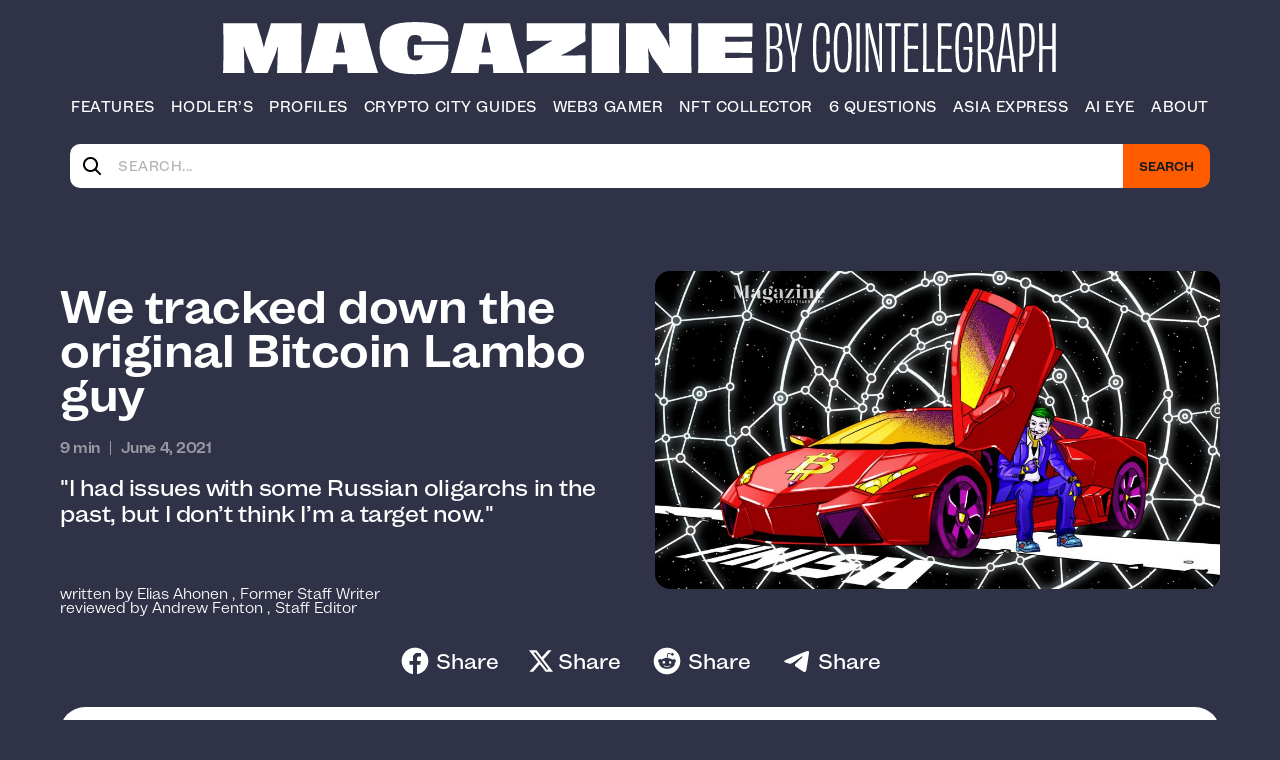

--- FILE ---
content_type: text/html; charset=UTF-8
request_url: https://cointelegraph.com/magazine/we-tracked-down-the-original-bitcoin-lambo-guy/
body_size: 30682
content:
<!doctype html>
<html lang="en-US">

<head>
	<meta charset="UTF-8">
	<meta name="viewport" content="width=device-width, initial-scale=1">
	<link rel="profile" href="https://gmpg.org/xfn/11">

	<meta name='robots' content='index, follow, max-image-preview:large, max-snippet:-1, max-video-preview:-1' />

<!-- Google Tag Manager for WordPress by gtm4wp.com -->
<script data-cfasync="false" data-pagespeed-no-defer>
	var gtm4wp_datalayer_name = "dataLayer";
	var dataLayer = dataLayer || [];
</script>
<!-- End Google Tag Manager for WordPress by gtm4wp.com -->
	<!-- This site is optimized with the Yoast SEO Premium plugin v20.3 (Yoast SEO v23.0) - https://yoast.com/wordpress/plugins/seo/ -->
	<title>We tracked down the original Bitcoin Lambo guy &#8211; Cointelegraph Magazine</title>
	<meta name="description" content="After the chair of the Federal Reserve, Alan Greenspan, insisted Bitcoin couldn&#039;t be used to buy anything of value in 2013, Jay snapped up a yellow Lamborghini to prove him wrong. We caught up with Jay in Southeast Asia." />
	<link rel="canonical" href="https://cointelegraph.com/magazine/we-tracked-down-the-original-bitcoin-lambo-guy/" />
	<meta property="og:locale" content="en_US" />
	<meta property="og:type" content="article" />
	<meta property="og:title" content="We tracked down the original Bitcoin Lambo guy" />
	<meta property="og:description" content="After the chair of the Federal Reserve, Alan Greenspan, insisted Bitcoin couldn&#039;t be used to buy anything of value in 2013, Jay snapped up a yellow Lamborghini to prove him wrong. We caught up with Jay in Southeast Asia." />
	<meta property="og:url" content="https://cointelegraph.com/magazine/we-tracked-down-the-original-bitcoin-lambo-guy/" />
	<meta property="og:site_name" content="Cointelegraph Magazine" />
	<meta property="article:publisher" content="https://www.facebook.com/cointelegraph" />
	<meta property="article:published_time" content="2021-06-04T14:44:15+00:00" />
	<meta property="article:modified_time" content="2026-01-08T11:59:32+00:00" />
	<meta property="og:image" content="https://s3.magazine.cointelegraph.com/magazine/wp-content/uploads/2021/05/magazine_Lambo_guy-scaled.jpg" />
	<meta property="og:image:width" content="2560" />
	<meta property="og:image:height" content="1440" />
	<meta property="og:image:type" content="image/jpeg" />
	<meta name="author" content="Elias Ahonen" />
	<meta name="twitter:card" content="summary_large_image" />
	<meta name="twitter:creator" content="@https://twitter.com/eahonen" />
	<meta name="twitter:site" content="@cointelegraph" />
	<meta name="twitter:label1" content="Written by" />
	<meta name="twitter:data1" content="Elias Ahonen" />
	<meta name="twitter:label2" content="Est. reading time" />
	<meta name="twitter:data2" content="10 minutes" />
	<script type="application/ld+json" class="yoast-schema-graph">{"@context":"https://schema.org","@graph":[{"@type":"WebPage","@id":"https://cointelegraph.com/magazine/we-tracked-down-the-original-bitcoin-lambo-guy/","url":"https://cointelegraph.com/magazine/we-tracked-down-the-original-bitcoin-lambo-guy/","name":"We tracked down the original Bitcoin Lambo guy &#8211; Cointelegraph Magazine","isPartOf":{"@id":"https://cointelegraph.com/magazine/#website"},"primaryImageOfPage":{"@id":"https://cointelegraph.com/magazine/we-tracked-down-the-original-bitcoin-lambo-guy/#primaryimage"},"image":{"@id":"https://cointelegraph.com/magazine/we-tracked-down-the-original-bitcoin-lambo-guy/#primaryimage"},"thumbnailUrl":"https://s3.magazine.cointelegraph.com/magazine/wp-content/uploads/2021/05/magazine_Lambo_guy-scaled.jpg","datePublished":"2021-06-04T14:44:15+00:00","dateModified":"2026-01-08T11:59:32+00:00","author":{"@id":"https://cointelegraph.com/magazine/#/schema/person/8576bce240aca298d51230fa2e2ec836"},"description":"After the chair of the Federal Reserve, Alan Greenspan, insisted Bitcoin couldn't be used to buy anything of value in 2013, Jay snapped up a yellow Lamborghini to prove him wrong. We caught up with Jay in Southeast Asia.","breadcrumb":{"@id":"https://cointelegraph.com/magazine/we-tracked-down-the-original-bitcoin-lambo-guy/#breadcrumb"},"inLanguage":"en-US","potentialAction":[{"@type":"ReadAction","target":["https://cointelegraph.com/magazine/we-tracked-down-the-original-bitcoin-lambo-guy/"]}]},{"@type":"ImageObject","inLanguage":"en-US","@id":"https://cointelegraph.com/magazine/we-tracked-down-the-original-bitcoin-lambo-guy/#primaryimage","url":"https://s3.magazine.cointelegraph.com/magazine/wp-content/uploads/2021/05/magazine_Lambo_guy-scaled.jpg","contentUrl":"https://s3.magazine.cointelegraph.com/magazine/wp-content/uploads/2021/05/magazine_Lambo_guy-scaled.jpg","width":2560,"height":1440},{"@type":"BreadcrumbList","@id":"https://cointelegraph.com/magazine/we-tracked-down-the-original-bitcoin-lambo-guy/#breadcrumb","itemListElement":[{"@type":"ListItem","position":1,"name":"Home","item":"https://cointelegraph.com/magazine/"},{"@type":"ListItem","position":2,"name":"We tracked down the original Bitcoin Lambo guy"}]},{"@type":"WebSite","@id":"https://cointelegraph.com/magazine/#website","url":"https://cointelegraph.com/magazine/","name":"Cointelegraph Magazine","description":"Dive into Blockchain and Crypto","potentialAction":[{"@type":"SearchAction","target":{"@type":"EntryPoint","urlTemplate":"https://cointelegraph.com/magazine/?s={search_term_string}"},"query-input":"required name=search_term_string"}],"inLanguage":"en-US"},{"@type":"Person","@id":"https://cointelegraph.com/magazine/#/schema/person/8576bce240aca298d51230fa2e2ec836","name":"Elias Ahonen","description":"Former Cointelegraph writer Elias Ahonen is a Finnish-Canadian author who operates a blockchain consultancy. He wrote Blockland: 21 Stories of Bitcoin, Blockchain, and Cryptocurrency, a book documenting the industry's history. Ahonen holds a degree in political science and is pursuing a master's degree in international and comparative law.","sameAs":["https://ahonen.ca","https://www.instagram.com/eahonen1/?hl=en","https://www.linkedin.com/in/eliasahonen/","https://x.com/https://twitter.com/eahonen"],"url":"https://cointelegraph.com/magazine/author/eliasahonen124/"}]}</script>
	<!-- / Yoast SEO Premium plugin. -->


<link rel='dns-prefetch' href='//api.fontshare.com' />
<link rel="alternate" type="application/rss+xml" title="Cointelegraph Magazine &raquo; Feed" href="https://cointelegraph.com/magazine/feed/" />
<link rel="alternate" type="application/rss+xml" title="Cointelegraph Magazine &raquo; Comments Feed" href="https://cointelegraph.com/magazine/comments/feed/" />
<link rel="alternate" title="oEmbed (JSON)" type="application/json+oembed" href="https://cointelegraph.com/magazine/wp-json/oembed/1.0/embed?url=https%3A%2F%2Fcointelegraph.com%2Fmagazine%2Fwe-tracked-down-the-original-bitcoin-lambo-guy%2F" />
<link rel="alternate" title="oEmbed (XML)" type="text/xml+oembed" href="https://cointelegraph.com/magazine/wp-json/oembed/1.0/embed?url=https%3A%2F%2Fcointelegraph.com%2Fmagazine%2Fwe-tracked-down-the-original-bitcoin-lambo-guy%2F&#038;format=xml" />
<style id='wp-img-auto-sizes-contain-inline-css'>
img:is([sizes=auto i],[sizes^="auto," i]){contain-intrinsic-size:3000px 1500px}
/*# sourceURL=wp-img-auto-sizes-contain-inline-css */
</style>
<style id='wp-emoji-styles-inline-css'>

	img.wp-smiley, img.emoji {
		display: inline !important;
		border: none !important;
		box-shadow: none !important;
		height: 1em !important;
		width: 1em !important;
		margin: 0 0.07em !important;
		vertical-align: -0.1em !important;
		background: none !important;
		padding: 0 !important;
	}
/*# sourceURL=wp-emoji-styles-inline-css */
</style>
<style id='wp-block-library-inline-css'>
:root{--wp-block-synced-color:#7a00df;--wp-block-synced-color--rgb:122,0,223;--wp-bound-block-color:var(--wp-block-synced-color);--wp-editor-canvas-background:#ddd;--wp-admin-theme-color:#007cba;--wp-admin-theme-color--rgb:0,124,186;--wp-admin-theme-color-darker-10:#006ba1;--wp-admin-theme-color-darker-10--rgb:0,107,160.5;--wp-admin-theme-color-darker-20:#005a87;--wp-admin-theme-color-darker-20--rgb:0,90,135;--wp-admin-border-width-focus:2px}@media (min-resolution:192dpi){:root{--wp-admin-border-width-focus:1.5px}}.wp-element-button{cursor:pointer}:root .has-very-light-gray-background-color{background-color:#eee}:root .has-very-dark-gray-background-color{background-color:#313131}:root .has-very-light-gray-color{color:#eee}:root .has-very-dark-gray-color{color:#313131}:root .has-vivid-green-cyan-to-vivid-cyan-blue-gradient-background{background:linear-gradient(135deg,#00d084,#0693e3)}:root .has-purple-crush-gradient-background{background:linear-gradient(135deg,#34e2e4,#4721fb 50%,#ab1dfe)}:root .has-hazy-dawn-gradient-background{background:linear-gradient(135deg,#faaca8,#dad0ec)}:root .has-subdued-olive-gradient-background{background:linear-gradient(135deg,#fafae1,#67a671)}:root .has-atomic-cream-gradient-background{background:linear-gradient(135deg,#fdd79a,#004a59)}:root .has-nightshade-gradient-background{background:linear-gradient(135deg,#330968,#31cdcf)}:root .has-midnight-gradient-background{background:linear-gradient(135deg,#020381,#2874fc)}:root{--wp--preset--font-size--normal:16px;--wp--preset--font-size--huge:42px}.has-regular-font-size{font-size:1em}.has-larger-font-size{font-size:2.625em}.has-normal-font-size{font-size:var(--wp--preset--font-size--normal)}.has-huge-font-size{font-size:var(--wp--preset--font-size--huge)}.has-text-align-center{text-align:center}.has-text-align-left{text-align:left}.has-text-align-right{text-align:right}.has-fit-text{white-space:nowrap!important}#end-resizable-editor-section{display:none}.aligncenter{clear:both}.items-justified-left{justify-content:flex-start}.items-justified-center{justify-content:center}.items-justified-right{justify-content:flex-end}.items-justified-space-between{justify-content:space-between}.screen-reader-text{border:0;clip-path:inset(50%);height:1px;margin:-1px;overflow:hidden;padding:0;position:absolute;width:1px;word-wrap:normal!important}.screen-reader-text:focus{background-color:#ddd;clip-path:none;color:#444;display:block;font-size:1em;height:auto;left:5px;line-height:normal;padding:15px 23px 14px;text-decoration:none;top:5px;width:auto;z-index:100000}html :where(.has-border-color){border-style:solid}html :where([style*=border-top-color]){border-top-style:solid}html :where([style*=border-right-color]){border-right-style:solid}html :where([style*=border-bottom-color]){border-bottom-style:solid}html :where([style*=border-left-color]){border-left-style:solid}html :where([style*=border-width]){border-style:solid}html :where([style*=border-top-width]){border-top-style:solid}html :where([style*=border-right-width]){border-right-style:solid}html :where([style*=border-bottom-width]){border-bottom-style:solid}html :where([style*=border-left-width]){border-left-style:solid}html :where(img[class*=wp-image-]){height:auto;max-width:100%}:where(figure){margin:0 0 1em}html :where(.is-position-sticky){--wp-admin--admin-bar--position-offset:var(--wp-admin--admin-bar--height,0px)}@media screen and (max-width:600px){html :where(.is-position-sticky){--wp-admin--admin-bar--position-offset:0px}}

/*# sourceURL=wp-block-library-inline-css */
</style><style id='global-styles-inline-css'>
:root{--wp--preset--aspect-ratio--square: 1;--wp--preset--aspect-ratio--4-3: 4/3;--wp--preset--aspect-ratio--3-4: 3/4;--wp--preset--aspect-ratio--3-2: 3/2;--wp--preset--aspect-ratio--2-3: 2/3;--wp--preset--aspect-ratio--16-9: 16/9;--wp--preset--aspect-ratio--9-16: 9/16;--wp--preset--color--black: #000000;--wp--preset--color--cyan-bluish-gray: #abb8c3;--wp--preset--color--white: #ffffff;--wp--preset--color--pale-pink: #f78da7;--wp--preset--color--vivid-red: #cf2e2e;--wp--preset--color--luminous-vivid-orange: #ff6900;--wp--preset--color--luminous-vivid-amber: #fcb900;--wp--preset--color--light-green-cyan: #7bdcb5;--wp--preset--color--vivid-green-cyan: #00d084;--wp--preset--color--pale-cyan-blue: #8ed1fc;--wp--preset--color--vivid-cyan-blue: #0693e3;--wp--preset--color--vivid-purple: #9b51e0;--wp--preset--color--primary: #ff5c00;--wp--preset--color--background-theme: #303247;--wp--preset--color--black-color: #171a1c;--wp--preset--gradient--vivid-cyan-blue-to-vivid-purple: linear-gradient(135deg,rgb(6,147,227) 0%,rgb(155,81,224) 100%);--wp--preset--gradient--light-green-cyan-to-vivid-green-cyan: linear-gradient(135deg,rgb(122,220,180) 0%,rgb(0,208,130) 100%);--wp--preset--gradient--luminous-vivid-amber-to-luminous-vivid-orange: linear-gradient(135deg,rgb(252,185,0) 0%,rgb(255,105,0) 100%);--wp--preset--gradient--luminous-vivid-orange-to-vivid-red: linear-gradient(135deg,rgb(255,105,0) 0%,rgb(207,46,46) 100%);--wp--preset--gradient--very-light-gray-to-cyan-bluish-gray: linear-gradient(135deg,rgb(238,238,238) 0%,rgb(169,184,195) 100%);--wp--preset--gradient--cool-to-warm-spectrum: linear-gradient(135deg,rgb(74,234,220) 0%,rgb(151,120,209) 20%,rgb(207,42,186) 40%,rgb(238,44,130) 60%,rgb(251,105,98) 80%,rgb(254,248,76) 100%);--wp--preset--gradient--blush-light-purple: linear-gradient(135deg,rgb(255,206,236) 0%,rgb(152,150,240) 100%);--wp--preset--gradient--blush-bordeaux: linear-gradient(135deg,rgb(254,205,165) 0%,rgb(254,45,45) 50%,rgb(107,0,62) 100%);--wp--preset--gradient--luminous-dusk: linear-gradient(135deg,rgb(255,203,112) 0%,rgb(199,81,192) 50%,rgb(65,88,208) 100%);--wp--preset--gradient--pale-ocean: linear-gradient(135deg,rgb(255,245,203) 0%,rgb(182,227,212) 50%,rgb(51,167,181) 100%);--wp--preset--gradient--electric-grass: linear-gradient(135deg,rgb(202,248,128) 0%,rgb(113,206,126) 100%);--wp--preset--gradient--midnight: linear-gradient(135deg,rgb(2,3,129) 0%,rgb(40,116,252) 100%);--wp--preset--font-size--small: 13px;--wp--preset--font-size--medium: 20px;--wp--preset--font-size--large: 36px;--wp--preset--font-size--x-large: 42px;--wp--preset--spacing--20: 0.44rem;--wp--preset--spacing--30: 0.67rem;--wp--preset--spacing--40: 1rem;--wp--preset--spacing--50: 1.5rem;--wp--preset--spacing--60: 2.25rem;--wp--preset--spacing--70: 3.38rem;--wp--preset--spacing--80: 5.06rem;--wp--preset--shadow--natural: 6px 6px 9px rgba(0, 0, 0, 0.2);--wp--preset--shadow--deep: 12px 12px 50px rgba(0, 0, 0, 0.4);--wp--preset--shadow--sharp: 6px 6px 0px rgba(0, 0, 0, 0.2);--wp--preset--shadow--outlined: 6px 6px 0px -3px rgb(255, 255, 255), 6px 6px rgb(0, 0, 0);--wp--preset--shadow--crisp: 6px 6px 0px rgb(0, 0, 0);}:root { --wp--style--global--content-size: 1100px;--wp--style--global--wide-size: 1160px; }:where(body) { margin: 0; }.wp-site-blocks > .alignleft { float: left; margin-right: 2em; }.wp-site-blocks > .alignright { float: right; margin-left: 2em; }.wp-site-blocks > .aligncenter { justify-content: center; margin-left: auto; margin-right: auto; }:where(.is-layout-flex){gap: 0.5em;}:where(.is-layout-grid){gap: 0.5em;}.is-layout-flow > .alignleft{float: left;margin-inline-start: 0;margin-inline-end: 2em;}.is-layout-flow > .alignright{float: right;margin-inline-start: 2em;margin-inline-end: 0;}.is-layout-flow > .aligncenter{margin-left: auto !important;margin-right: auto !important;}.is-layout-constrained > .alignleft{float: left;margin-inline-start: 0;margin-inline-end: 2em;}.is-layout-constrained > .alignright{float: right;margin-inline-start: 2em;margin-inline-end: 0;}.is-layout-constrained > .aligncenter{margin-left: auto !important;margin-right: auto !important;}.is-layout-constrained > :where(:not(.alignleft):not(.alignright):not(.alignfull)){max-width: var(--wp--style--global--content-size);margin-left: auto !important;margin-right: auto !important;}.is-layout-constrained > .alignwide{max-width: var(--wp--style--global--wide-size);}body .is-layout-flex{display: flex;}.is-layout-flex{flex-wrap: wrap;align-items: center;}.is-layout-flex > :is(*, div){margin: 0;}body .is-layout-grid{display: grid;}.is-layout-grid > :is(*, div){margin: 0;}body{background-color: var(--wp--preset--color--background-theme);color: var(--wp--preset--color--black-color);padding-top: 0px;padding-right: 0px;padding-bottom: 0px;padding-left: 0px;}a:where(:not(.wp-element-button)){color: var(--wp--preset--color-primary);text-decoration: underline;}:root :where(.wp-element-button, .wp-block-button__link){background-color: #32373c;border-width: 0;color: #fff;font-family: inherit;font-size: inherit;font-style: inherit;font-weight: inherit;letter-spacing: inherit;line-height: inherit;padding-top: calc(0.667em + 2px);padding-right: calc(1.333em + 2px);padding-bottom: calc(0.667em + 2px);padding-left: calc(1.333em + 2px);text-decoration: none;text-transform: inherit;}.has-black-color{color: var(--wp--preset--color--black) !important;}.has-cyan-bluish-gray-color{color: var(--wp--preset--color--cyan-bluish-gray) !important;}.has-white-color{color: var(--wp--preset--color--white) !important;}.has-pale-pink-color{color: var(--wp--preset--color--pale-pink) !important;}.has-vivid-red-color{color: var(--wp--preset--color--vivid-red) !important;}.has-luminous-vivid-orange-color{color: var(--wp--preset--color--luminous-vivid-orange) !important;}.has-luminous-vivid-amber-color{color: var(--wp--preset--color--luminous-vivid-amber) !important;}.has-light-green-cyan-color{color: var(--wp--preset--color--light-green-cyan) !important;}.has-vivid-green-cyan-color{color: var(--wp--preset--color--vivid-green-cyan) !important;}.has-pale-cyan-blue-color{color: var(--wp--preset--color--pale-cyan-blue) !important;}.has-vivid-cyan-blue-color{color: var(--wp--preset--color--vivid-cyan-blue) !important;}.has-vivid-purple-color{color: var(--wp--preset--color--vivid-purple) !important;}.has-primary-color{color: var(--wp--preset--color--primary) !important;}.has-background-theme-color{color: var(--wp--preset--color--background-theme) !important;}.has-black-color-color{color: var(--wp--preset--color--black-color) !important;}.has-black-background-color{background-color: var(--wp--preset--color--black) !important;}.has-cyan-bluish-gray-background-color{background-color: var(--wp--preset--color--cyan-bluish-gray) !important;}.has-white-background-color{background-color: var(--wp--preset--color--white) !important;}.has-pale-pink-background-color{background-color: var(--wp--preset--color--pale-pink) !important;}.has-vivid-red-background-color{background-color: var(--wp--preset--color--vivid-red) !important;}.has-luminous-vivid-orange-background-color{background-color: var(--wp--preset--color--luminous-vivid-orange) !important;}.has-luminous-vivid-amber-background-color{background-color: var(--wp--preset--color--luminous-vivid-amber) !important;}.has-light-green-cyan-background-color{background-color: var(--wp--preset--color--light-green-cyan) !important;}.has-vivid-green-cyan-background-color{background-color: var(--wp--preset--color--vivid-green-cyan) !important;}.has-pale-cyan-blue-background-color{background-color: var(--wp--preset--color--pale-cyan-blue) !important;}.has-vivid-cyan-blue-background-color{background-color: var(--wp--preset--color--vivid-cyan-blue) !important;}.has-vivid-purple-background-color{background-color: var(--wp--preset--color--vivid-purple) !important;}.has-primary-background-color{background-color: var(--wp--preset--color--primary) !important;}.has-background-theme-background-color{background-color: var(--wp--preset--color--background-theme) !important;}.has-black-color-background-color{background-color: var(--wp--preset--color--black-color) !important;}.has-black-border-color{border-color: var(--wp--preset--color--black) !important;}.has-cyan-bluish-gray-border-color{border-color: var(--wp--preset--color--cyan-bluish-gray) !important;}.has-white-border-color{border-color: var(--wp--preset--color--white) !important;}.has-pale-pink-border-color{border-color: var(--wp--preset--color--pale-pink) !important;}.has-vivid-red-border-color{border-color: var(--wp--preset--color--vivid-red) !important;}.has-luminous-vivid-orange-border-color{border-color: var(--wp--preset--color--luminous-vivid-orange) !important;}.has-luminous-vivid-amber-border-color{border-color: var(--wp--preset--color--luminous-vivid-amber) !important;}.has-light-green-cyan-border-color{border-color: var(--wp--preset--color--light-green-cyan) !important;}.has-vivid-green-cyan-border-color{border-color: var(--wp--preset--color--vivid-green-cyan) !important;}.has-pale-cyan-blue-border-color{border-color: var(--wp--preset--color--pale-cyan-blue) !important;}.has-vivid-cyan-blue-border-color{border-color: var(--wp--preset--color--vivid-cyan-blue) !important;}.has-vivid-purple-border-color{border-color: var(--wp--preset--color--vivid-purple) !important;}.has-primary-border-color{border-color: var(--wp--preset--color--primary) !important;}.has-background-theme-border-color{border-color: var(--wp--preset--color--background-theme) !important;}.has-black-color-border-color{border-color: var(--wp--preset--color--black-color) !important;}.has-vivid-cyan-blue-to-vivid-purple-gradient-background{background: var(--wp--preset--gradient--vivid-cyan-blue-to-vivid-purple) !important;}.has-light-green-cyan-to-vivid-green-cyan-gradient-background{background: var(--wp--preset--gradient--light-green-cyan-to-vivid-green-cyan) !important;}.has-luminous-vivid-amber-to-luminous-vivid-orange-gradient-background{background: var(--wp--preset--gradient--luminous-vivid-amber-to-luminous-vivid-orange) !important;}.has-luminous-vivid-orange-to-vivid-red-gradient-background{background: var(--wp--preset--gradient--luminous-vivid-orange-to-vivid-red) !important;}.has-very-light-gray-to-cyan-bluish-gray-gradient-background{background: var(--wp--preset--gradient--very-light-gray-to-cyan-bluish-gray) !important;}.has-cool-to-warm-spectrum-gradient-background{background: var(--wp--preset--gradient--cool-to-warm-spectrum) !important;}.has-blush-light-purple-gradient-background{background: var(--wp--preset--gradient--blush-light-purple) !important;}.has-blush-bordeaux-gradient-background{background: var(--wp--preset--gradient--blush-bordeaux) !important;}.has-luminous-dusk-gradient-background{background: var(--wp--preset--gradient--luminous-dusk) !important;}.has-pale-ocean-gradient-background{background: var(--wp--preset--gradient--pale-ocean) !important;}.has-electric-grass-gradient-background{background: var(--wp--preset--gradient--electric-grass) !important;}.has-midnight-gradient-background{background: var(--wp--preset--gradient--midnight) !important;}.has-small-font-size{font-size: var(--wp--preset--font-size--small) !important;}.has-medium-font-size{font-size: var(--wp--preset--font-size--medium) !important;}.has-large-font-size{font-size: var(--wp--preset--font-size--large) !important;}.has-x-large-font-size{font-size: var(--wp--preset--font-size--x-large) !important;}
/*# sourceURL=global-styles-inline-css */
</style>

<link rel='stylesheet' id='amazonpolly-css' href='https://cointelegraph.com/magazine/wp-content/plugins/aws-polly/public/css/amazonpolly-public.css?ver=1.0.0' media='all' />
<link rel='stylesheet' id='magct-css-styles-css' href='https://cointelegraph.com/magazine/wp-content/themes/magct/assets/build/css/style.min.css?ver=3.11' media='all' />
<link rel='stylesheet' id='magct-css-satoshi-font-css' href='https://api.fontshare.com/v2/css?f%5B0%5D=satoshi%401&#038;display=swap&#038;ver=6.9' media='all' />
<script src="https://cointelegraph.com/magazine/wp-includes/js/jquery/jquery.min.js?ver=3.7.1" id="jquery-core-js"></script>
<script src="https://cointelegraph.com/magazine/wp-includes/js/jquery/jquery-migrate.min.js?ver=3.4.1" id="jquery-migrate-js"></script>
<script src="https://cointelegraph.com/magazine/wp-content/plugins/aws-polly/public/js/amazonpolly-public.js?ver=1.0.0" id="amazonpolly-js"></script>
<link rel="https://api.w.org/" href="https://cointelegraph.com/magazine/wp-json/" /><link rel="alternate" title="JSON" type="application/json" href="https://cointelegraph.com/magazine/wp-json/wp/v2/posts/7839" /><link rel="EditURI" type="application/rsd+xml" title="RSD" href="https://cointelegraph.com/magazine/xmlrpc.php?rsd" />
<meta name="generator" content="WordPress 6.9" />
<link rel='shortlink' href='https://cointelegraph.com/magazine/?p=7839' />

<!-- Google Tag Manager for WordPress by gtm4wp.com -->
<!-- GTM Container placement set to automatic -->
<script data-cfasync="false" data-pagespeed-no-defer>
	var dataLayer_content = {"pagePostType":"post","pagePostType2":"single-post","pageCategory":["columns","features","journeys"],"pageAttributes":["adoption","bitcoin","bitcoin-price","lambo","lamborghini"],"pagePostAuthor":"Elias Ahonen"};
	dataLayer.push( dataLayer_content );
</script>
<script data-cfasync="false" data-pagespeed-no-defer>
(function(w,d,s,l,i){w[l]=w[l]||[];w[l].push({'gtm.start':
new Date().getTime(),event:'gtm.js'});var f=d.getElementsByTagName(s)[0],
j=d.createElement(s),dl=l!='dataLayer'?'&l='+l:'';j.async=true;j.src=
'//www.googletagmanager.com/gtm.js?id='+i+dl;f.parentNode.insertBefore(j,f);
})(window,document,'script','dataLayer','GTM-N5X5C39');
</script>
<!-- End Google Tag Manager for WordPress by gtm4wp.com --><link rel="icon" href="https://s3.magazine.cointelegraph.com/magazine/wp-content/uploads/2022/10/android-chrome-192x192-1-100x100.png" sizes="32x32" />
<link rel="icon" href="https://s3.magazine.cointelegraph.com/magazine/wp-content/uploads/2022/10/android-chrome-192x192-1.png" sizes="192x192" />
<link rel="apple-touch-icon" href="https://s3.magazine.cointelegraph.com/magazine/wp-content/uploads/2022/10/android-chrome-192x192-1.png" />
<meta name="msapplication-TileImage" content="https://s3.magazine.cointelegraph.com/magazine/wp-content/uploads/2022/10/android-chrome-192x192-1.png" />
<noscript><style id="rocket-lazyload-nojs-css">.rll-youtube-player, [data-lazy-src]{display:none !important;}</style></noscript>	<!-- Google tag (gtag.js) -->
	<script async src="https://www.googletagmanager.com/gtag/js?id=G-QPC4SHE8EX"></script>
	<script>
	window.dataLayer = window.dataLayer || [];
	function gtag(){window.dataLayer.push(arguments);}
	gtag('js', new Date());

	gtag('config', 'G-QPC4SHE8EX');
	</script>
	<script type='text/javascript'>
    (function() {
        /** CONFIGURATION START **/
        var _sf_async_config = window._sf_async_config = (window._sf_async_config || {});
        _sf_async_config.uid = 66060; //CHANGE THIS TO YOUR ACCOUNT ID
        _sf_async_config.domain = 'magazine.cointelegraph.com'; //CHANGE THIS TO YOUR SITE ID
        _sf_async_config.useCanonical = true;
        _sf_async_config.useCanonicalDomain = true;
        _sf_async_config.sections = ''; //SET PAGE SECTION(S)
        _sf_async_config.authors = ''; //SET PAGE AUTHOR(S)
        /** CONFIGURATION END **/
        function loadChartbeat() {
            var e = document.createElement('script');
            var n = document.getElementsByTagName('script')[0];
            e.type = 'text/javascript';
            e.async = true;
            e.src = '//static.chartbeat.com/js/chartbeat.js';
            n.parentNode.insertBefore(e, n);
        }
        loadChartbeat();
     })();
</script>
<script type="text/javascript">
    (function(c,l,a,r,i,t,y){
        c[a]=c[a]function(){(c[a].q=c[a].q[]).push(arguments)};
        t=l.createElement(r);t.async=1;t.src="https://www.clarity.ms/tag/"+i;
        y=l.getElementsByTagName(r)[0];y.parentNode.insertBefore(t,y);
    })(window, document, "clarity", "script", "l5j2y78m68");
</script>
<link rel='stylesheet' id='contact-form-7-css' href='https://cointelegraph.com/magazine/wp-content/plugins/contact-form-7/includes/css/styles.css?ver=6.1.4' media='all' />
</head>

<body class="wp-singular post-template-default single single-post postid-7839 single-format-standard wp-theme-magct no-sidebar app-environment-production">
	
<!-- GTM Container placement set to automatic -->
<!-- Google Tag Manager (noscript) -->
				<noscript><iframe src="https://www.googletagmanager.com/ns.html?id=GTM-N5X5C39" height="0" width="0" style="display:none;visibility:hidden" aria-hidden="true"></iframe></noscript>
<!-- End Google Tag Manager (noscript) -->	<div class="wrapper">
		<header class="header">
			<div class="container">
				<div class="header__inner">
					<div class="header__logo-wrap">
						<a href="https://cointelegraph.com/magazine" class="header__logo" id="logo" aria-label="Logo">
							<svg class="header__logo-img1" width="526" height="52" viewBox="0 0 526 52" fill="none" xmlns="http://www.w3.org/2000/svg">
								<path d="M78.921 50C78.531 42.98 78.531 35.895 78.531 25.56C78.531 14.9 78.661 7.62 78.791 1.25H48.436C47.331 5.475 45.576 10.935 43.626 16.85C43.041 19.125 42.261 22.05 41.481 25.04H41.351C40.571 22.115 39.791 19.125 39.206 16.85C37.191 10.675 35.566 5.605 34.396 1.25H1.05102C1.31102 7.62 1.37602 14.9 1.37602 25.56C1.37602 35.895 1.31102 42.98 0.986016 50H22.241C22.046 44.735 21.916 39.925 21.851 33.685C21.786 30.37 21.591 27.315 21.396 24.13L21.721 24C22.761 27.445 23.931 30.89 24.841 33.23L31.926 50H45.121L51.881 33.945C52.856 31.54 53.961 28.095 55.066 24.52L55.456 24.585C55.261 27.9 55.066 31.15 55.066 34.01C54.936 40.055 54.741 44.475 54.481 50H78.921ZM117.317 29.98H112.572C113.352 25.82 114.197 21.66 115.107 17.76C115.887 14.77 116.602 11.65 117.122 9.115H117.252C117.772 11.65 118.487 14.835 119.332 17.695C120.307 21.595 121.217 25.82 121.932 29.98H117.317ZM154.627 50C150.207 37.65 142.472 8.01 140.912 1.25H95.3472C94.0472 7.88 86.5072 37.65 82.2822 50H109.777C109.842 47.985 110.167 44.93 110.687 41.355H117.317H123.687C124.142 44.93 124.402 47.985 124.467 50H154.627ZM224.066 22.31C217.891 22.44 211.781 22.44 207.101 22.44C202.486 22.44 196.246 22.44 190.071 22.31C190.136 23.545 190.136 25.235 190.136 27.12C190.136 28.225 190.136 31.605 190.071 32.775C192.736 32.71 195.791 32.645 198.781 32.645C198.066 36.285 196.051 37.715 191.956 37.715C185.586 37.715 183.571 34.205 183.571 25.3C183.571 16.005 185.521 12.755 191.111 12.755C195.596 12.755 197.546 14.12 197.546 17.5C197.546 17.955 197.546 18.54 197.481 19.06C200.991 18.865 205.411 18.8 210.026 18.8C214.901 18.8 219.906 18.93 224.131 19.06C224.196 18.15 224.196 17.305 224.196 16.46C224.261 5.605 216.851 0.0799996 191.306 0.0799996C167.191 0.0799996 156.076 5.67 156.076 25.04C156.076 44.605 167.451 51.17 191.111 51.17C220.491 51.17 225.431 43.5 224.066 22.31ZM261.663 29.98H256.918C257.698 25.82 258.543 21.66 259.453 17.76C260.233 14.77 260.948 11.65 261.468 9.115H261.598C262.118 11.65 262.833 14.835 263.678 17.695C264.653 21.595 265.563 25.82 266.278 29.98H261.663ZM298.973 50C294.553 37.65 286.818 8.01 285.258 1.25H239.693C238.393 7.88 230.853 37.65 226.628 50H254.123C254.188 47.985 254.513 44.93 255.033 41.355H261.663H268.033C268.488 44.93 268.748 47.985 268.813 50H298.973ZM335.781 32.58C338.576 31.475 341.566 30.175 345.011 28.16C350.926 24.325 355.736 21.075 360.156 18.93C359.961 16.46 359.961 12.04 359.961 9.115C359.961 6.58 360.026 4.045 360.091 1.25H301.786C301.916 4.24 301.916 7.49 301.916 9.895C301.916 12.235 301.916 16.005 301.786 18.605C305.751 18.54 309.716 18.475 315.761 18.475C319.661 18.475 323.301 18.41 326.941 18.15L327.006 18.605C324.926 19.645 322.781 20.75 320.766 21.92C313.616 26.21 306.596 30.76 301.786 32.97C301.916 34.725 301.916 38.3 301.916 41.55C301.916 44.085 301.916 46.945 301.721 50H360.221C360.091 46.555 360.026 43.89 360.026 41.225C360.026 38.82 360.091 35.05 360.221 32.515C356.906 32.71 353.656 32.775 347.481 32.775C343.776 32.775 339.811 32.775 335.846 32.905L335.781 32.58ZM393.526 50C393.396 42.85 393.331 35.83 393.331 25.56C393.331 15.225 393.331 8.27 393.526 1.25H366.161C366.356 8.27 366.356 15.29 366.356 25.625C366.356 35.96 366.356 42.915 366.161 50H393.526ZM442.572 1.25C442.832 4.5 442.962 10.35 443.092 16.135C443.157 18.54 443.287 21.595 443.547 24.91L443.287 25.04C442.377 22.44 441.207 20.035 440.102 17.695C436.852 12.495 430.742 3.85 429.767 1.25H400.062C400.322 8.01 400.257 15.29 400.257 25.625C400.257 36.025 400.127 43.37 400.062 50H422.942C422.747 48.05 422.747 43.63 422.682 37.26C422.487 33.295 422.357 29.785 422.032 25.82H422.162C423.332 28.81 424.762 31.8 426.387 34.855C430.027 39.925 434.837 46.1 436.852 50H465.127C464.932 43.76 464.932 36.415 464.932 25.56C464.932 15.225 464.997 6.06 465.257 1.25H442.572ZM471.595 1.25C471.855 8.01 471.92 15.29 471.92 25.625C471.92 36.025 471.855 43.11 471.595 50H525.675C525.545 48.05 525.545 45.19 525.545 42.72C525.545 40.055 525.545 37 525.675 35.115C517.68 35.18 506.5 35.245 498.57 35.245V30.175C507.345 30.175 517.81 30.305 524.96 30.5C524.895 27.51 524.96 21.79 525.025 19.06C517.68 19.32 507.41 19.385 498.57 19.385V14.445C506.305 14.445 516.705 14.51 525.675 14.575C525.545 13.015 525.48 10.22 525.48 7.815C525.48 5.605 525.61 2.875 525.675 1.25H471.595Z" fill="white" />
							</svg>
						</a>
						<a href="https://cointelegraph.com" target="_blank">
							<svg class="header__logo-img2" width="291" height="51" viewBox="0 0 291 51" fill="none" xmlns="http://www.w3.org/2000/svg">
								<path d="M7.82873 47.01C6.78873 47.01 5.61873 47.01 4.31873 46.88C4.18873 41.745 4.25373 33.295 4.25373 26.795C5.48873 26.795 6.78873 26.73 7.82873 26.73C12.5737 26.73 13.7437 29.655 13.7437 37C13.7437 45.775 12.4437 47.01 7.82873 47.01ZM13.3537 13.99C13.3537 21.465 11.9887 23.935 7.76373 24C6.85373 24 5.48873 24 4.25373 23.935C4.25373 16.915 4.25373 8.92 4.31873 4.24C5.74873 4.24 6.91873 4.175 7.95873 4.175C12.0537 4.175 13.3537 5.54 13.3537 13.99ZM10.8187 25.235C11.9887 25.105 12.9637 24.845 13.7437 24.325C15.8237 22.7 16.6687 20.035 16.6687 13.795C16.6687 3.265 14.5887 1.25 8.54373 1.25H0.743731C0.873731 6.775 0.938731 15.29 0.938731 25.625C0.938731 36.025 0.873731 44.02 0.743731 50H8.41373C14.9137 50 17.0587 47.725 17.0587 37.26C17.0587 30.5 16.0837 27.64 13.8087 26.275C13.0287 25.82 12.0537 25.69 10.8187 25.56V25.235ZM33.1295 1.25C32.8045 4.305 30.7245 15.81 29.5545 23.545C29.0995 25.82 28.7095 28.745 28.3845 30.76H28.0595C27.7995 28.68 27.3445 25.82 26.9545 23.545C25.6545 15.68 23.7045 4.5 23.3795 1.25H19.4145C20.8445 6.58 25.2645 28.875 26.4345 35.31C26.4345 42.135 26.4345 47.725 26.3695 50C26.8895 49.935 27.4745 49.935 28.1245 49.935C28.7095 49.935 29.3595 49.935 29.8795 50C29.8795 47.725 29.7495 42.07 29.7495 35.245C30.9845 29.005 35.2745 8.465 36.7695 1.25H33.1295ZM62.4562 21.79H64.0812C64.2112 19.515 64.2112 17.37 64.2112 14.9C64.2112 5.28 62.1312 0.794998 56.3462 0.794998C50.1712 0.794998 47.3762 5.15 47.3762 25.365C47.3112 45.645 50.3012 50.455 56.3462 50.455C62.1962 50.455 64.4062 45.255 64.4062 35.05C64.4062 32.775 64.3412 31.54 64.2762 29.525H62.6512H60.9612C61.0262 31.67 61.0912 33.295 61.0912 35.57C61.0912 43.825 59.7912 47.335 56.3462 47.335C52.7712 47.335 50.7562 43.89 50.7562 25.3C50.8212 6.775 52.8362 3.915 56.2162 3.915C59.2712 3.915 60.8962 6.06 60.8962 14.9C60.8962 16.33 60.8312 19.385 60.7662 21.79H62.4562ZM86.1999 25.3C86.1999 5.085 83.0799 0.794998 77.2299 0.794998C71.3799 0.794998 68.2599 5.085 68.2599 25.3C68.2599 45.45 71.1849 50.52 77.2299 50.52C83.2749 50.52 86.1999 45.45 86.1999 25.3ZM77.2299 47.335C73.6549 47.335 71.6399 43.565 71.6399 25.43C71.6399 7.23 73.7199 3.915 77.2299 3.915C80.8049 3.915 82.6899 7.295 82.6899 25.43C82.6899 43.565 80.8049 47.335 77.2299 47.335ZM94.3935 50C94.2635 44.54 94.2635 35.96 94.2635 25.625C94.2635 15.095 94.2635 6.515 94.3935 1.25H90.8185C90.9485 6.58 90.9485 15.225 90.9485 25.625C90.9485 36.025 90.9485 44.605 90.8185 50H94.3935ZM113.476 1.25C113.671 6.645 113.736 21.465 113.801 31.735C113.801 35.57 114.061 39.405 114.256 43.89H114.061C113.476 40.185 112.826 36.285 112.111 33.035C109.316 20.23 105.286 5.41 104.506 1.25H100.086C100.151 6.45 100.151 15.29 100.151 25.625C100.151 36.025 100.151 43.955 100.086 50H103.206C103.076 45.71 103.076 35.18 103.076 22.895C103.076 15.42 102.946 10.025 102.686 4.89H102.816C103.401 9.115 104.116 13.405 105.026 17.63C108.081 29.525 111.916 44.8 112.956 50H116.596C116.531 43.825 116.531 36.415 116.531 25.56C116.531 15.225 116.596 6.255 116.596 1.25H113.476ZM120.028 1.25C120.093 1.64 120.093 2.225 120.093 2.745C120.093 3.265 120.093 3.85 120.028 4.37C122.238 4.305 124.318 4.305 126.073 4.305C126.073 20.49 126.073 46.1 125.943 50H127.698H129.518C129.453 46.035 129.388 20.49 129.388 4.305C131.208 4.305 133.288 4.305 135.368 4.37C135.303 3.915 135.303 3.33 135.303 2.81C135.303 2.225 135.303 1.64 135.368 1.25H120.028ZM138.742 1.25C138.937 5.345 138.872 15.29 138.872 25.625C138.872 36.025 138.872 44.735 138.677 50H152.717V48.375V46.75C149.012 46.88 145.307 46.88 142.252 46.88C142.187 42.005 142.187 36.87 142.187 26.86C145.892 26.86 149.207 26.86 152.392 26.925V23.805C149.207 23.87 145.957 23.87 142.187 23.87C142.187 18.085 142.317 10.415 142.317 4.305C145.307 4.305 148.947 4.37 152.717 4.5V2.745V1.25H138.742ZM157.469 1.25C157.729 5.605 157.664 14.055 157.664 25.625C157.664 36.025 157.664 47.595 157.534 50H168.974C168.974 49.48 168.909 48.895 168.909 48.375C168.909 47.79 168.974 47.205 168.974 46.75C166.244 46.88 163.384 46.88 161.109 46.88C161.044 41.94 160.979 32.71 160.979 25.56C160.979 12.43 160.979 6.255 161.174 1.25H157.469ZM172.257 1.25C172.452 5.345 172.387 15.29 172.387 25.625C172.387 36.025 172.387 44.735 172.192 50H186.232V48.375V46.75C182.527 46.88 178.822 46.88 175.767 46.88C175.702 42.005 175.702 36.87 175.702 26.86C179.407 26.86 182.722 26.86 185.907 26.925V23.805C182.722 23.87 179.472 23.87 175.702 23.87C175.702 18.085 175.832 10.415 175.832 4.305C178.822 4.305 182.462 4.37 186.232 4.5V2.745V1.25H172.257ZM202.23 24.975C201.06 24.975 199.76 24.975 198.005 24.91C198.07 25.43 198.07 25.885 198.07 26.535C198.07 26.925 198.07 27.575 198.005 27.9C199.825 27.835 201.905 27.835 203.595 27.835C203.985 43.63 203.01 47.465 198.98 47.465C195.145 47.465 193.26 43.24 193.195 25.235C193.26 7.1 195.34 3.915 198.98 3.915C202.1 3.915 203.53 6.19 203.53 14.185C203.53 15.42 203.465 18.215 203.4 20.23C203.92 20.165 204.505 20.165 205.155 20.165C205.74 20.165 206.325 20.23 206.715 20.23C206.845 18.28 206.845 16.33 206.845 14.055C206.845 5.28 204.765 0.794998 199.11 0.794998C192.805 0.794998 189.815 5.02 189.815 25.235C189.815 45.45 192.74 50.455 198.915 50.455C205.935 50.455 207.365 45.19 206.78 24.975H202.23ZM215.502 27.315C215.437 20.1 215.502 12.17 215.502 4.305C216.737 4.305 218.492 4.24 219.207 4.24C222.912 4.24 224.667 5.995 224.667 16.005C224.667 23.415 222.912 27.38 219.662 27.38C217.647 27.38 216.217 27.315 215.502 27.315ZM222.197 29.07C226.422 27.965 227.917 23.545 227.917 15.55C227.917 4.175 225.187 1.25 219.857 1.25H212.122C212.122 8.27 212.252 15.29 212.252 25.625C212.252 36.025 212.122 42.98 212.122 50H215.762C215.632 45.58 215.502 38.56 215.502 30.37C217.192 30.37 217.907 30.305 219.597 30.305C222.782 30.305 223.432 31.995 225.512 48.44C225.772 49.61 225.837 50 226.552 50H229.737C229.087 47.855 228.502 43.565 227.787 39.275C226.552 31.67 225.512 29.785 222.197 29.135V29.07ZM240.794 3.72C241.054 5.8 241.444 8.725 242.159 13.86C242.809 19.645 243.849 26.99 244.759 33.685C243.394 33.685 241.899 33.685 240.794 33.685C239.689 33.685 238.064 33.685 236.634 33.62C237.544 27.055 238.454 19.775 239.169 13.99C239.884 8.79 240.339 5.8 240.599 3.72H240.794ZM250.609 50C248.659 38.56 244.044 5.345 243.329 1.25H238.129C237.544 5.345 232.734 39.015 230.979 50H234.684C234.879 47.595 235.464 42.525 236.244 36.545C237.804 36.545 239.559 36.545 240.794 36.545C242.029 36.545 243.589 36.545 245.149 36.545C245.929 42.72 246.579 47.855 246.709 50H250.609ZM260.068 31.67C258.768 31.67 257.728 31.605 257.143 31.54C257.143 23.35 257.143 13.99 257.143 4.435C258.248 4.435 259.873 4.37 260.653 4.37C264.033 4.37 265.983 6.58 265.983 18.475C265.983 29.72 264.098 31.67 260.068 31.67ZM253.698 1.25C253.893 7.49 253.893 15.29 253.893 25.625C253.893 36.025 253.893 43.11 253.698 50H257.403C257.273 45.97 257.208 40.705 257.143 34.66C258.638 34.725 259.288 34.725 260.653 34.725C266.113 34.725 269.233 31.735 269.233 18.475C269.233 4.63 266.698 1.25 260.783 1.25H253.698ZM286.696 1.25C286.826 6.32 286.826 18.54 286.826 24C285.266 24.065 283.576 24.065 281.886 24.065C280.196 24.065 278.506 24.065 276.946 24C276.946 18.54 276.946 6.32 277.076 1.25H273.501C273.696 7.035 273.631 15.29 273.631 25.625C273.631 36.025 273.696 42.98 273.501 50H277.076C276.946 43.76 276.946 32.45 276.946 27.185C278.441 27.12 280.196 27.185 281.886 27.185C283.576 27.185 285.331 27.12 286.826 27.185C286.826 32.45 286.826 43.76 286.696 50H290.336C290.141 42.98 290.206 36.025 290.206 25.625C290.206 15.29 290.141 7.035 290.336 1.25H286.696Z" fill="white" />
							</svg>
						</a>
					</div>
					<!--Old menu-->
						<!---->
					<!--End old menu-->
					<div class="mob-hamburger">
						<span></span>
						<span></span>
						<span></span>
					</div>

					<div class="header__mob">
							<div class="nav"><ul id="menu-magct-primary-menu" class="menu"><li id="menu-item-13663" class="menu-item menu-item-type-taxonomy menu-item-object-category current-post-ancestor current-menu-parent current-post-parent menu-item-13663"><a href="https://cointelegraph.com/magazine/features/">Features</a></li>
<li id="menu-item-14036" class="menu-item menu-item-type-taxonomy menu-item-object-category menu-item-14036"><a href="https://cointelegraph.com/magazine/hodlers-digest/">Hodler’s</a></li>
<li id="menu-item-13662" class="menu-item menu-item-type-taxonomy menu-item-object-category current-post-ancestor current-menu-parent current-post-parent menu-item-13662"><a href="https://cointelegraph.com/magazine/columns/journeys/">Profiles</a></li>
<li id="menu-item-10540" class="menu-item menu-item-type-taxonomy menu-item-object-category menu-item-10540"><a href="https://cointelegraph.com/magazine/columns/crypto-city-guides-columns/">Crypto City Guides</a></li>
<li id="menu-item-32794" class="menu-item menu-item-type-taxonomy menu-item-object-category menu-item-32794"><a href="https://cointelegraph.com/magazine/columns/web3-gamer-columns/">Web3 Gamer</a></li>
<li id="menu-item-30828" class="menu-item menu-item-type-taxonomy menu-item-object-category menu-item-30828"><a href="https://cointelegraph.com/magazine/columns/nft-collector-columns/">NFT Collector</a></li>
<li id="menu-item-4468" class="menu-item menu-item-type-taxonomy menu-item-object-category menu-item-4468"><a href="https://cointelegraph.com/magazine/columns/6-questions/">6 Questions</a></li>
<li id="menu-item-30822" class="menu-item menu-item-type-taxonomy menu-item-object-category menu-item-30822"><a href="https://cointelegraph.com/magazine/columns/asia-express/">Asia Express</a></li>
<li id="menu-item-30821" class="menu-item menu-item-type-taxonomy menu-item-object-category menu-item-30821"><a href="https://cointelegraph.com/magazine/columns/ai-eye/">AI Eye</a></li>
<li id="menu-item-30826" class="menu-item menu-item-type-post_type menu-item-object-page menu-item-30826"><a href="https://cointelegraph.com/magazine/about/">About</a></li>
</ul></div>
						<div class="header-search-wrap">
							<form action="https://cointelegraph.com/magazine" method="GET" class="header__search">
								<input type="text" placeholder="Search..." name="s">
								<button class="header__search-btn btn btn-white">Search</button>
							</form>
						</div>
						<div class="header__socials">
							<div class="header__socials-title">Follow our socials</div>
									
			<a rel="nofollow" href="https://www.facebook.com/share.php?u=https%3A%2F%2Fcointelegraph.com%2Fmagazine%2Fwe-tracked-down-the-original-bitcoin-lambo-guy%2F&title=We+tracked+down+the+original+Bitcoin+Lambo+guy" target="_blank" class="article-socials__item article-socials__item--fb" aria-label="Follow our socials Facebook">
				<svg width="32" height="32" viewBox="0 0 32 32" fill="none"
					xmlns="http://www.w3.org/2000/svg">
					<path
						d="M2.66895 16.0026C2.6705 22.5618 7.44015 28.1467 13.9183 29.1746V19.856H10.5356V16.0026H13.9223V13.0693C13.7709 11.6794 14.2456 10.2941 15.2178 9.28922C16.19 8.28434 17.5587 7.764 18.9529 7.86931C19.9537 7.88547 20.9519 7.9746 21.9396 8.13598V11.4146H20.2543C19.6741 11.3387 19.0908 11.5303 18.6686 11.9355C18.2465 12.3408 18.0313 12.9158 18.0836 13.4986V16.0026H21.7783L21.1876 19.8573H18.0836V29.1746C25.0896 28.0674 30.0024 21.669 29.263 14.6147C28.5235 7.56047 22.3907 2.31988 15.3074 2.68955C8.22409 3.05921 2.67007 8.90972 2.66895 16.0026Z"
						fill="white" />
				</svg>
								
			</a>
			<a rel="nofollow" href="https://twitter.com/home?status=We+tracked+down+the+original+Bitcoin+Lambo+guy+https%3A%2F%2Fcointelegraph.com%2Fmagazine%2Fwe-tracked-down-the-original-bitcoin-lambo-guy%2F" target="_blank" class="article-socials__item article-socials__item--tw" aria-label="Follow our socials Twitter">
				<svg width="24" height="22" viewBox="0 0 24 22" fill="none" xmlns="http://www.w3.org/2000/svg">
					<path d="M18.9014 0.333252H22.5816L14.5415 9.36983L24 21.6666H16.5941L10.7935 14.2087L4.15631 21.6666H0.473926L9.07356 12.0009L0 0.333252H7.59394L12.8372 7.15007L18.9014 0.333252ZM17.6098 19.5004H19.649L6.48589 2.38563H4.29759L17.6098 19.5004Z" fill="white"/>
				</svg>
							</a>
			<a rel="nofollow" href="https://www.reddit.com/submit?url=https%3A%2F%2Fcointelegraph.com%2Fmagazine%2Fwe-tracked-down-the-original-bitcoin-lambo-guy%2F" target="_blank" class="article-socials__item article-socials__item--rd" aria-label="Follow our socials Reddit">
				<svg width="32" height="32" viewBox="0 0 32 32" fill="none"
					xmlns="http://www.w3.org/2000/svg">
					<path
						d="M15.9993 29.3334C8.63555 29.3334 2.66602 23.3639 2.66602 16.0001C2.66602 8.63628 8.63555 2.66675 15.9993 2.66675C23.3631 2.66675 29.3327 8.63628 29.3327 16.0001C29.3246 23.3605 23.3598 29.3253 15.9993 29.3334ZM9.07535 14.0574C8.27751 14.0579 7.56071 14.5451 7.26673 15.2868C6.97276 16.0285 7.16112 16.8745 7.74202 17.4214C7.89557 17.5668 8.07219 17.6858 8.26468 17.7734C8.24794 17.9682 8.24794 18.164 8.26468 18.3587C8.26468 21.3454 11.7513 23.7747 16.0367 23.7747C20.322 23.7747 23.81 21.3454 23.81 18.3587C23.8255 18.1639 23.8255 17.9682 23.81 17.7734C24.6193 17.3802 25.0473 16.4781 24.84 15.6026C24.6327 14.7271 23.8457 14.1127 22.946 14.1241H22.8754C22.3977 14.1417 21.9434 14.335 21.5993 14.6667C20.0827 13.6354 18.2997 13.0658 16.466 13.0267L17.3327 8.86675L20.1833 9.46675C20.2568 10.1428 20.8273 10.6553 21.5074 10.6561C21.5559 10.656 21.6044 10.6534 21.6527 10.6481C22.3596 10.5771 22.8867 9.96427 22.8512 9.25466C22.8156 8.54506 22.2298 7.98808 21.5194 7.98808C21.4689 7.98929 21.4186 7.9933 21.3687 8.00008C20.9461 8.04497 20.5702 8.28863 20.3567 8.65608L17.0927 8.00008C17.0638 7.99388 17.0343 7.99075 17.0047 7.99075C16.8119 7.99304 16.6462 8.12785 16.6047 8.31608L15.6073 12.9467C13.7511 12.973 11.9433 13.5427 10.4073 14.5854C10.0474 14.2453 9.57059 14.0563 9.07535 14.0574ZM16.2393 22.0321C16.1647 22.0321 16.0887 22.0321 16.014 22.0321C15.9393 22.0321 15.8633 22.0321 15.7887 22.0321C14.6821 22.0279 13.6065 21.6664 12.722 21.0014C12.661 20.9278 12.6319 20.8329 12.6412 20.7378C12.6505 20.6427 12.6973 20.5552 12.7713 20.4947C12.8358 20.4424 12.9163 20.4137 12.9993 20.4134C13.0825 20.4134 13.163 20.4421 13.2273 20.4947C13.9748 21.0424 14.878 21.3364 15.8047 21.3334C15.8696 21.3334 15.9345 21.3334 15.9993 21.3334C16.078 21.3334 16.158 21.3334 16.2367 21.3334C17.1513 21.3349 18.0433 21.0485 18.786 20.5147C18.8562 20.4431 18.9523 20.4027 19.0527 20.4027C19.153 20.4027 19.2491 20.4431 19.3193 20.5147C19.4639 20.6642 19.461 20.9023 19.3127 21.0481V20.9947C18.4277 21.6643 17.349 22.0279 16.2393 22.0307V22.0321ZM19.0753 18.7734H19.054L19.0647 18.7214C18.4782 18.6814 17.9986 18.2387 17.9117 17.6573C17.8249 17.0759 18.1542 16.5123 18.7034 16.3027C19.2526 16.093 19.8737 16.2936 20.1964 16.785C20.5192 17.2763 20.4566 17.926 20.046 18.3467C19.8073 18.6073 19.4739 18.7611 19.1207 18.7734H19.074H19.0753ZM12.8927 18.6667C12.1563 18.6667 11.5593 18.0698 11.5593 17.3334C11.5593 16.597 12.1563 16.0001 12.8927 16.0001C13.6291 16.0001 14.226 16.597 14.226 17.3334C14.226 18.0698 13.6291 18.6667 12.8927 18.6667Z"
						fill="white" />
				</svg>
							</a>
			<a rel="nofollow" href="https://t.me/share/url?url=https%3A%2F%2Fcointelegraph.com%2Fmagazine%2Fwe-tracked-down-the-original-bitcoin-lambo-guy%2F&text=We+tracked+down+the+original+Bitcoin+Lambo+guy" target="_blank" class="article-socials__item article-socials__item--tg" aria-label="Follow our socials Telegram">
				<svg width="32" height="32" viewBox="0 0 32 32" fill="none"
					xmlns="http://www.w3.org/2000/svg">
					<path fill-rule="evenodd" clip-rule="evenodd"
						d="M9.88018 12.65C7.68842 13.6206 5.43663 14.6178 3.37746 15.7682C2.30225 16.5667 3.73128 17.1315 5.07199 17.6614C5.28513 17.7456 5.49598 17.8289 5.69426 17.9121C5.85926 17.9636 6.027 18.0177 6.197 18.0727C7.68807 18.5545 9.35072 19.0917 10.7983 18.2835C13.1763 16.898 15.4204 15.2964 17.6628 13.6958C18.3976 13.1714 19.132 12.6471 19.8709 12.1307C19.9056 12.1081 19.9446 12.0824 19.9873 12.0544C20.6168 11.6405 22.0326 10.7097 21.5089 11.9923C20.2706 13.3659 18.9441 14.5818 17.6105 15.8043C16.7117 16.6281 15.8096 17.4551 14.9289 18.3354C14.162 18.9675 13.3655 20.2385 14.2244 21.1235C16.2025 22.528 18.2115 23.8984 20.2192 25.2682C20.8726 25.7137 21.5259 26.1594 22.1779 26.6062C23.283 27.501 25.01 26.7771 25.2529 25.3789C25.361 24.7356 25.4695 24.0924 25.5779 23.4493C26.1774 19.8945 26.777 16.3384 27.3068 12.7721C27.3788 12.2127 27.4604 11.6532 27.542 11.0936C27.74 9.73718 27.9382 8.37903 28 7.01527C27.8405 5.65432 26.2135 5.95353 25.308 6.25964C20.6541 8.05575 16.0468 9.98489 11.4576 11.9483C10.9377 12.1817 10.4107 12.4152 9.88018 12.65Z"
						fill="white" />
				</svg>
							</a>

		
		
								</div>
					</div>
				</div>
			</div>
		</header>	<main class="content">

		<script>
		const apiRequest = (url) => {
			return fetch(url) 
			.then(async resp =>{
				const json = await resp.json()
				if(json.status == 'success') return json
				return Promise.reject('err')
			})
			.catch(err => {
				 return Promise.reject(err)
			})
		}
		apiRequest( 'https://cointelegraph.com/magazine/wp-admin/admin-ajax.php?action=magct_update_viewpost_count&postid=7839')
			.then(data => console.log())
			.catch(err => console.log())
		</script><section class="article-top">
    <div class="container">
        <div class="article-top__inner">
            <div class="article-top__content">
                <div class="article-top__title display1">
                    <h1>We tracked down the original Bitcoin Lambo guy</h1></span>
					<div class="article-top__props props date-time">
						<span class="props__item">9 min</span>
						<span class="props__item">June 4, 2021</span>
					</div>
                    <h2 class="article-top__title__subtitle">
                        "I had issues with some Russian oligarchs in the past, but I don’t think I’m a target now."                    </h2>
                </div>
                <div class="article-top__props props staff-props">
					                    <span class="props__item">written by
						Elias Ahonen						,						<span class="author-title job-title">Former Staff Writer</span>
					</span>
					                    <span class="props__item">reviewed by
						Andrew Fenton						,						<span class="reviewer-title job-title">Staff Editor</span>
					</span>
					                </div>
            </div>
                            <div class="article-top__img">
                    <img src="https://s3.magazine.cointelegraph.com/magazine/wp-content/uploads/2021/05/magazine_Lambo_guy-1024x576.jpg" alt="" title="Lambo guy">
                </div>
                        </div>
        <div class="article-socials">
            		
			<a rel="nofollow" href="https://www.facebook.com/share.php?u=https%3A%2F%2Fcointelegraph.com%2Fmagazine%2Fwe-tracked-down-the-original-bitcoin-lambo-guy%2F&title=We+tracked+down+the+original+Bitcoin+Lambo+guy" target="_blank" class="article-socials__item article-socials__item--fb" aria-label="Share on Facebook">
				<svg width="32" height="32" viewBox="0 0 32 32" fill="none"
					xmlns="http://www.w3.org/2000/svg">
					<path
						d="M2.66895 16.0026C2.6705 22.5618 7.44015 28.1467 13.9183 29.1746V19.856H10.5356V16.0026H13.9223V13.0693C13.7709 11.6794 14.2456 10.2941 15.2178 9.28922C16.19 8.28434 17.5587 7.764 18.9529 7.86931C19.9537 7.88547 20.9519 7.9746 21.9396 8.13598V11.4146H20.2543C19.6741 11.3387 19.0908 11.5303 18.6686 11.9355C18.2465 12.3408 18.0313 12.9158 18.0836 13.4986V16.0026H21.7783L21.1876 19.8573H18.0836V29.1746C25.0896 28.0674 30.0024 21.669 29.263 14.6147C28.5235 7.56047 22.3907 2.31988 15.3074 2.68955C8.22409 3.05921 2.67007 8.90972 2.66895 16.0026Z"
						fill="white" />
				</svg>
				<span>Share</span>				
			</a>
			<a rel="nofollow" href="https://twitter.com/home?status=We+tracked+down+the+original+Bitcoin+Lambo+guy+https%3A%2F%2Fcointelegraph.com%2Fmagazine%2Fwe-tracked-down-the-original-bitcoin-lambo-guy%2F" target="_blank" class="article-socials__item article-socials__item--tw" aria-label="Share on Twitter">
				<svg width="24" height="22" viewBox="0 0 24 22" fill="none" xmlns="http://www.w3.org/2000/svg">
					<path d="M18.9014 0.333252H22.5816L14.5415 9.36983L24 21.6666H16.5941L10.7935 14.2087L4.15631 21.6666H0.473926L9.07356 12.0009L0 0.333252H7.59394L12.8372 7.15007L18.9014 0.333252ZM17.6098 19.5004H19.649L6.48589 2.38563H4.29759L17.6098 19.5004Z" fill="white"/>
				</svg>
				<span>Share</span>			</a>
			<a rel="nofollow" href="https://www.reddit.com/submit?url=https%3A%2F%2Fcointelegraph.com%2Fmagazine%2Fwe-tracked-down-the-original-bitcoin-lambo-guy%2F" target="_blank" class="article-socials__item article-socials__item--rd" aria-label="Share on Reddit">
				<svg width="32" height="32" viewBox="0 0 32 32" fill="none"
					xmlns="http://www.w3.org/2000/svg">
					<path
						d="M15.9993 29.3334C8.63555 29.3334 2.66602 23.3639 2.66602 16.0001C2.66602 8.63628 8.63555 2.66675 15.9993 2.66675C23.3631 2.66675 29.3327 8.63628 29.3327 16.0001C29.3246 23.3605 23.3598 29.3253 15.9993 29.3334ZM9.07535 14.0574C8.27751 14.0579 7.56071 14.5451 7.26673 15.2868C6.97276 16.0285 7.16112 16.8745 7.74202 17.4214C7.89557 17.5668 8.07219 17.6858 8.26468 17.7734C8.24794 17.9682 8.24794 18.164 8.26468 18.3587C8.26468 21.3454 11.7513 23.7747 16.0367 23.7747C20.322 23.7747 23.81 21.3454 23.81 18.3587C23.8255 18.1639 23.8255 17.9682 23.81 17.7734C24.6193 17.3802 25.0473 16.4781 24.84 15.6026C24.6327 14.7271 23.8457 14.1127 22.946 14.1241H22.8754C22.3977 14.1417 21.9434 14.335 21.5993 14.6667C20.0827 13.6354 18.2997 13.0658 16.466 13.0267L17.3327 8.86675L20.1833 9.46675C20.2568 10.1428 20.8273 10.6553 21.5074 10.6561C21.5559 10.656 21.6044 10.6534 21.6527 10.6481C22.3596 10.5771 22.8867 9.96427 22.8512 9.25466C22.8156 8.54506 22.2298 7.98808 21.5194 7.98808C21.4689 7.98929 21.4186 7.9933 21.3687 8.00008C20.9461 8.04497 20.5702 8.28863 20.3567 8.65608L17.0927 8.00008C17.0638 7.99388 17.0343 7.99075 17.0047 7.99075C16.8119 7.99304 16.6462 8.12785 16.6047 8.31608L15.6073 12.9467C13.7511 12.973 11.9433 13.5427 10.4073 14.5854C10.0474 14.2453 9.57059 14.0563 9.07535 14.0574ZM16.2393 22.0321C16.1647 22.0321 16.0887 22.0321 16.014 22.0321C15.9393 22.0321 15.8633 22.0321 15.7887 22.0321C14.6821 22.0279 13.6065 21.6664 12.722 21.0014C12.661 20.9278 12.6319 20.8329 12.6412 20.7378C12.6505 20.6427 12.6973 20.5552 12.7713 20.4947C12.8358 20.4424 12.9163 20.4137 12.9993 20.4134C13.0825 20.4134 13.163 20.4421 13.2273 20.4947C13.9748 21.0424 14.878 21.3364 15.8047 21.3334C15.8696 21.3334 15.9345 21.3334 15.9993 21.3334C16.078 21.3334 16.158 21.3334 16.2367 21.3334C17.1513 21.3349 18.0433 21.0485 18.786 20.5147C18.8562 20.4431 18.9523 20.4027 19.0527 20.4027C19.153 20.4027 19.2491 20.4431 19.3193 20.5147C19.4639 20.6642 19.461 20.9023 19.3127 21.0481V20.9947C18.4277 21.6643 17.349 22.0279 16.2393 22.0307V22.0321ZM19.0753 18.7734H19.054L19.0647 18.7214C18.4782 18.6814 17.9986 18.2387 17.9117 17.6573C17.8249 17.0759 18.1542 16.5123 18.7034 16.3027C19.2526 16.093 19.8737 16.2936 20.1964 16.785C20.5192 17.2763 20.4566 17.926 20.046 18.3467C19.8073 18.6073 19.4739 18.7611 19.1207 18.7734H19.074H19.0753ZM12.8927 18.6667C12.1563 18.6667 11.5593 18.0698 11.5593 17.3334C11.5593 16.597 12.1563 16.0001 12.8927 16.0001C13.6291 16.0001 14.226 16.597 14.226 17.3334C14.226 18.0698 13.6291 18.6667 12.8927 18.6667Z"
						fill="white" />
				</svg>
				<span>Share</span>			</a>
			<a rel="nofollow" href="https://t.me/share/url?url=https%3A%2F%2Fcointelegraph.com%2Fmagazine%2Fwe-tracked-down-the-original-bitcoin-lambo-guy%2F&text=We+tracked+down+the+original+Bitcoin+Lambo+guy" target="_blank" class="article-socials__item article-socials__item--tg" aria-label="Share on Telegram">
				<svg width="32" height="32" viewBox="0 0 32 32" fill="none"
					xmlns="http://www.w3.org/2000/svg">
					<path fill-rule="evenodd" clip-rule="evenodd"
						d="M9.88018 12.65C7.68842 13.6206 5.43663 14.6178 3.37746 15.7682C2.30225 16.5667 3.73128 17.1315 5.07199 17.6614C5.28513 17.7456 5.49598 17.8289 5.69426 17.9121C5.85926 17.9636 6.027 18.0177 6.197 18.0727C7.68807 18.5545 9.35072 19.0917 10.7983 18.2835C13.1763 16.898 15.4204 15.2964 17.6628 13.6958C18.3976 13.1714 19.132 12.6471 19.8709 12.1307C19.9056 12.1081 19.9446 12.0824 19.9873 12.0544C20.6168 11.6405 22.0326 10.7097 21.5089 11.9923C20.2706 13.3659 18.9441 14.5818 17.6105 15.8043C16.7117 16.6281 15.8096 17.4551 14.9289 18.3354C14.162 18.9675 13.3655 20.2385 14.2244 21.1235C16.2025 22.528 18.2115 23.8984 20.2192 25.2682C20.8726 25.7137 21.5259 26.1594 22.1779 26.6062C23.283 27.501 25.01 26.7771 25.2529 25.3789C25.361 24.7356 25.4695 24.0924 25.5779 23.4493C26.1774 19.8945 26.777 16.3384 27.3068 12.7721C27.3788 12.2127 27.4604 11.6532 27.542 11.0936C27.74 9.73718 27.9382 8.37903 28 7.01527C27.8405 5.65432 26.2135 5.95353 25.308 6.25964C20.6541 8.05575 16.0468 9.98489 11.4576 11.9483C10.9377 12.1817 10.4107 12.4152 9.88018 12.65Z"
						fill="white" />
				</svg>
				<span>Share</span>			</a>

		
		
		        </div>

    </div>
</section>

<section class="article">
    <article class="container">
        <div class="article__inner body-l" style="overflow-x: hidden;">
            <p><strong>Jay is the Bitcoin OG who created a meme by buying a Lamborghini with the cryptocurrency. He went from a poverty-level existence to enjoying a well-off lifestyle in a gated community thanks to mining Bitcoin in the early days — but not without having to worry for his family’s safety.</strong></p>
<p>As BTC first broke the $1,000 milestone in December 2013, former Chair of the U.S. Federal Reserve Alan Greenspan suggested that Bitcoin could not actually be used to buy anything of value.</p>
<p>That’s when Jay (not his real name), then in his early 30s, and with the help of his wife who is also a Bitcoiner, used almost 217 BTC to purchase what is believed to be the original <a href="https://www.businessinsider.com/a-4chan-user-bought-a-200000-lamborghini-using-bitcoin-2013-12?IR=T&amp;utm_source=reddit.com" target="_blank" rel="nofollow" >Bitcoin Lamborghini </a>at the <a href="https://blog.dupontregistry.com/dealer-news/lamborghini-newport-beach-cryptocurrencies/" target="_blank" rel="nofollow" >Lamborghini Newport Beach</a> dealership. He then provided the evidence on the anonymous imageboard 4chan.</p>

<p><nft-card contractAddress="0x495f947276749ce646f68ac8c248420045cb7b5e"tokenId="53431662838402420786995954725507005025764067119218426021701986128640738328776"></nft-card><script src="https://unpkg.com/embeddable-nfts/dist/nft-card.min.js"></script></p>

<p>This proved that Bitcoin had real value — who would accept fake money for a Lamborghini? A meme was born that launched a million other memes.</p>
<blockquote class="pullquote align-center"><p>It’s kind of overwhelming as an individual — I created a meme.</p></blockquote>
<p>An archetypal Bitcoin OG, Jay got his start around 2010. Despite being broke and supporting a family on very low earnings in Southeast Asia, he ended up setting up 20 GPUs, resulting in electricity costs that were six times his rent.</p>


<figure id="attachment_7843" aria-describedby="caption-attachment-7843" style="width: 512px" class="wp-caption aligncenter"><img fetchpriority="high" decoding="async" class="size-full wp-image-7843" src="https://s3.magazine.cointelegraph.com/magazine/wp-content/uploads/2021/05/lambo-guy-1.jpg" alt="Lambo BTC" width="512" height="312" srcset="https://s3.magazine.cointelegraph.com/magazine/wp-content/uploads/2021/05/lambo-guy-1.jpg 512w, https://s3.magazine.cointelegraph.com/magazine/wp-content/uploads/2021/05/lambo-guy-1-300x183.jpg 300w" sizes="(max-width: 512px) 100vw, 512px" /><figcaption id="caption-attachment-7843" class="wp-caption-text">Buying a Lambo with Bitcoin in 2013.</figcaption></figure>

<p>&#8220;I was really poor — I made like $8,500 per year while supporting a family, and babies cost money. I had businesses and savings before, but going to university and starting a family got me damn close to $0,&#8221; he recalls, bewildered.</p>
<blockquote class="pullquote align-center"><p>It’s amazingly hard to HODL bitcoin when you eat pasta every day and make fuck-all, and spend what you do have on computers and miners. But I had that faith, I knew this was world changing.</p></blockquote>

<div class="article-suggest">
      <div class="article-suggest__title display3">Read also</div>
      <div class="article-suggest__items">
                    <div class="article-suggest__item">
                        <a href="https://cointelegraph.com/magazine/storming-the-last-bastion-angst-and-anger-as-nfts-claim-high-culture-status/" class="article-suggest__subtitle display4">
                            <span>Features</span>
                            <p>Storming the ‘last bastion’: Angst and anger as NFTs claim high-culture status</p>
                        </a>
                    </div>
                    <div class="article-suggest__item">
                        <a href="https://cointelegraph.com/magazine/animism-japanese-characters-nft-blockchain/" class="article-suggest__subtitle display4">
                            <span>Features</span>
                            <p>Why Animism Gives Japanese Characters a NiFTy Head Start on the Blockchain</p>
                        </a>
                    </div></div></div>


<p>Today, Jay lives in a gated community within a small city of under 100,000 in Southeast Asia with his wife, three children, and three dogs — one of them a professionally trained and imposing guard dog whom I had no doubt was ready to rip my face off on command when I visited.</p>
<p>His home actually consists of two houses on two streets, discreetly connected in the middle, creating an understated facade. Whereas the front garage contains &#8220;normal&#8221; luxury vehicles, the back holds none other than Bitcoin Lamborghini 2.0.</p>
<blockquote class="pullquote align-center"><p>Sadly because I was so close to $0 and had kids, I had to sell so much BTC so early because I wanted some safety net. I could add at least one zero to my net worth if I had no family — but it’s a paradox because family is why I do it.</p></blockquote>
<h3></h3>
<figure id="attachment_7844" aria-describedby="caption-attachment-7844" style="width: 512px" class="wp-caption aligncenter"><img decoding="async" class="size-full wp-image-7844" src="https://s3.magazine.cointelegraph.com/magazine/wp-content/uploads/2021/05/lambo-guy.jpg" alt="Lambo convention" width="512" height="384" srcset="https://s3.magazine.cointelegraph.com/magazine/wp-content/uploads/2021/05/lambo-guy.jpg 512w, https://s3.magazine.cointelegraph.com/magazine/wp-content/uploads/2021/05/lambo-guy-300x225.jpg 300w" sizes="(max-width: 512px) 100vw, 512px" /><figcaption id="caption-attachment-7844" class="wp-caption-text">The Bitcoin Lambo in Texas at a CryptoWomen meetup in 2014. Supplied.</figcaption></figure>
<h3></h3>

<h3>Wealth worries</h3>
<p>Jay’s fortune is crowned by a loaded <a href="https://cointelegraph.com/magazine/2021/01/17/bitcoin-gets-physical-art-or-digital-heresy" target="_blank" rel="nofollow" >1,000 BTC Casascius &#8220;physical Bitcoin&#8221; gold coin </a>of which only a few exist. It is, in fact, the most valuable coin in the world, with a face value of approximately $60 million dollars and a collector premium of many millions more.</p>
<p>This is how we came to meet, as I act as a broker of such rarities and wrote the <em><a href="https://www.cryptonumist.com/encyclopedia/" target="_blank" rel="nofollow" >Encyclopedia of Physical Bitcoins and Crypto-Currencies</a></em>. For Jay, owning such coins can, however, prove stressful &#8220;if someone connects me to holding tens of millions of dollars in what are effectively bearer bonds.&#8221; Such coins hold the private key to the stated amount of Bitcoins under a tamper-proof label, making them comparable to bearer bonds, gold or cash.</p>
<p><span style="font-family: -apple-system, BlinkMacSystemFont, 'Segoe UI', Roboto, Oxygen-Sans, Ubuntu, Cantarell, 'Helvetica Neue', sans-serif;">Much privilege is &#8220;difficult to deal with&#8221; on the family front, Jay says. Living in a country with a huge wealth disparity, he explains that money can be metaphorically used to build either a bigger wall to separate himself from the masses, or a bigger table in order to bring them to his side. &#8220;Honestly, I have to do both, but I want to build a bigger table,&#8221; he says. He feels that he faces very real threats, including the kidnapping of family members by international criminals.</span></p>
<blockquote class="pullquote align-center"><p>I had issues with some Russian oligarchs in the past, but I don’t think I’m a target now.</p></blockquote>

<figure id="attachment_7845" aria-describedby="caption-attachment-7845" style="width: 244px" class="wp-caption alignright"><img decoding="async" class=" wp-image-7845" src="https://s3.magazine.cointelegraph.com/magazine/wp-content/uploads/2021/05/Physical-bitcoin-1.jpg" alt="Casascius coin" width="244" height="244" srcset="https://s3.magazine.cointelegraph.com/magazine/wp-content/uploads/2021/05/Physical-bitcoin-1.jpg 512w, https://s3.magazine.cointelegraph.com/magazine/wp-content/uploads/2021/05/Physical-bitcoin-1-300x300.jpg 300w, https://s3.magazine.cointelegraph.com/magazine/wp-content/uploads/2021/05/Physical-bitcoin-1-100x100.jpg 100w, https://s3.magazine.cointelegraph.com/magazine/wp-content/uploads/2021/05/Physical-bitcoin-1-75x75.jpg 75w, https://s3.magazine.cointelegraph.com/magazine/wp-content/uploads/2021/05/Physical-bitcoin-1-350x350.jpg 350w" sizes="(max-width: 244px) 100vw, 244px" /><figcaption id="caption-attachment-7845" class="wp-caption-text">A loaded 1,000 BTC Casascius coin, which Jay bought for $5,000</figcaption></figure>
<p>Still, it’s hard to put worry or paranoia aside — states of mind that Jay considers natural to him. Late one night, as we enjoyed beer and burgers on the edge of town, Jay’s merriness suddenly turned to keen attention as he spied a vehicle loitering near his Lamborghini. &#8220;It’s been there over 30 seconds,&#8221; he said, appearing still nervous after the car drove off. &#8220;They were probably just admiring the car — but what if?&#8221; He was visibly uneasy.</p>
<h3>Initiation</h3>
<p>Jay describes a normal childhood in an average lower-middle-class family in the U.S. midwest. Money was sometimes tight, but basic needs were covered and school was OK. He excelled in geography, which simply came naturally to him without the need to study.</p>
<p>He started working at the age of 12, stapling large boxes together at a warehouse owned by a family friend. The work was repetitive and it was actually illegal to employ such a young child, but Jay was there willingly and feels that he gained a valuable perspective from socializing with business owners at such a young age.</p>

<div class="article-suggest">
      <div class="article-suggest__title display3">Read also</div>
      <div class="article-suggest__items">
                    <div class="article-suggest__item">
                        <a href="https://cointelegraph.com/magazine/longevity-escape-velocity-jose-luis-cordeiro-biological-immortality-2030/" class="article-suggest__subtitle display4">
                            <span>Features</span>
                            <p>Longevity expert: AI will help us become ‘biologically immortal’ from 2030</p>
                        </a>
                    </div>
                    <div class="article-suggest__item">
                        <a href="https://cointelegraph.com/magazine/how-smart-people-invest-in-dumb-memecoins-3-point-plan-for-success/" class="article-suggest__subtitle display4">
                            <span>Features</span>
                            <p>How smart people invest in dumb memecoins: 3-point plan for success</p>
                        </a>
                    </div></div></div>


<p>After high school, Jay enrolled in a university close to home to study international relations and computer engineering. He, however, became disillusioned, believing that &#8220;a lot of what the university was teaching me was absolute bullshit&#8221; and mostly aimed at making him into &#8220;a good wage slave.&#8221; As he studied money, &#8220;it blew my mind that fiat money was based on nothing — it was debt.&#8221; He dropped out to run his own book-selling business, which he later sold to a firm that itself went on to be acquired by Amazon.</p>
<blockquote class="pullquote align-center"><p>The realization of the financial system and money being bullshit helped motivate me to drop out of university in the U.S.A. and do my own thing.</p></blockquote>
<p>Jay used the money to travel, first heading to Mongolia, which he felt might be a &#8220;missed gem&#8221; and might hold economic opportunities. Later in Kazakhstan, he spent time with a group that &#8220;trained golden eagles to hunt wolves,&#8221; and he heard high praise of Southeast Asia from other passing travelers — knowledge he filed away for later. His money ran low, and he soon returned to the U.S. where he found some success trading oil futures from home.</p>
<p>&#8220;When the tsunami hit Southeast Asia on Boxing Day 2004, I realized that sitting around doing the bullshit nothing I was doing was bad and jumped on a plane to help.&#8221;</p>
<p>Jay decided to stay and attended a local university, this time choosing to study business administration. Years after graduating and struggling financially, he came across the Bitcoin white paper in 2010 via the infamous Cypherpunks mailing list, where it was discussed in the early days of the cryptocurrency. He had read a book about cryptography before — he loved reading — and the project caught his eye. He found it brilliant, &#8220;but I thought there was a very low chance it could become worldwide money — it was too crazy.&#8221;</p>
<p>The biggest draw was not the money aspect, but the idea that &#8220;this breaks censorship.&#8221; He recalls someone putting Bible verses into the blockchain early on — forever indelible. With Bitcoin, anyone could write freely on the wall of eternity.</p>

<figure id="attachment_7841" aria-describedby="caption-attachment-7841" style="width: 512px" class="wp-caption aligncenter"><img decoding="async" class="size-full wp-image-7841" src="https://s3.magazine.cointelegraph.com/magazine/wp-content/uploads/2021/05/Bitcoin-2013.png" alt="" width="512" height="384" srcset="https://s3.magazine.cointelegraph.com/magazine/wp-content/uploads/2021/05/Bitcoin-2013.png 512w, https://s3.magazine.cointelegraph.com/magazine/wp-content/uploads/2021/05/Bitcoin-2013-300x225.png 300w" sizes="(max-width: 512px) 100vw, 512px" /><figcaption id="caption-attachment-7841" class="wp-caption-text">Celebrating Bitcoin breaking $100 on April 1, 2013. Supplied.</figcaption></figure>

<h3>The Bitcointalk Forums</h3>
<p>The Bitcointalk forum was an interesting place in the very early 2010s, a time when Jay remembers a collection of seemingly &#8220;random people with random ideas.&#8221; Bitcoin was then a primarily intellectual pursuit, and it attracted socialists and communists in addition to the libertarians who became more associated with the movement’s history.</p>
<p>One idea discussed around that time included the canceling and reissuing of coins after two to five years of inactivity at an address, while others suggested that mining rewards could be adjusted based on individual need or national income. As there was no firmly established value, the Bitcoin idea was considered quite malleable and not necessarily set in stone — it could become anything.</p>
<p>Jay was confused by some of the discourse. &#8220;I wasn&#8217;t quite well-read in the philosophy then, so I didn&#8217;t really understand what the leftists saw in the idea,&#8221; he recalls.</p>
<p>The culture of the forum evolved as waves of discourse and new users followed news coverage of Bitcoin. There was a loose &#8220;core group&#8221; of enthusiasts who considered each other close to the project; &#8220;some new people would be added every now and then, and some would leave.&#8221; The culture, however, grew more toxic.</p>
<p>Though he first reasons that the toxicity was due to a &#8220;Wild West culture&#8221; that naturally forms in a gold rush of sorts, Jay notes that people in the contemporary WallStreetBets community, &#8220;seem to be incredibly polite and welcoming.&#8221; He adds that while he &#8220;does not want to say anything bad about anyone,&#8221; he assigns some responsibility for the culture upon the Bitcointalk forum’s administration.</p>

<div class="subscribe subscribe--inner"><div class="container"><div class="subscribe__inner">
<div class="subscribe__content">
    <div class="subscribe__title display2">Subscribe</div>
    <div class="subscribe__desc text-l">The most engaging reads in blockchain. Delivered once a
        week.</div>
        
<div class="wpcf7 no-js" id="wpcf7-f13672-p7839-o1" lang="en-US" dir="ltr" data-wpcf7-id="13672">
<div class="screen-reader-response"><p role="status" aria-live="polite" aria-atomic="true"></p> <ul></ul></div>
<form action="/magazine/we-tracked-down-the-original-bitcoin-lambo-guy/#wpcf7-f13672-p7839-o1" method="post" class="wpcf7-form init subscribe__form demo" aria-label="Contact form" novalidate="novalidate" data-status="init">
<fieldset class="hidden-fields-container"><input type="hidden" name="_wpcf7" value="13672" /><input type="hidden" name="_wpcf7_version" value="6.1.4" /><input type="hidden" name="_wpcf7_locale" value="en_US" /><input type="hidden" name="_wpcf7_unit_tag" value="wpcf7-f13672-p7839-o1" /><input type="hidden" name="_wpcf7_container_post" value="7839" /><input type="hidden" name="_wpcf7_posted_data_hash" value="" />
</fieldset>
<fieldset class="form-group">
	<p><input size="40" maxlength="400" class="wpcf7-form-control wpcf7-email wpcf7-validates-as-required wpcf7-text wpcf7-validates-as-email" id="footer-subscribe" aria-required="true" aria-invalid="false" value="" type="email" name="your-email" /><label for="footer-subscribe">Email address</label>
	</p>
</fieldset>
<p><button class="subscribe__btn btn btn-white">SUBSCRIBE</button>
</p><div class="wpcf7-response-output" aria-hidden="true"></div>
</form>
</div>
</div>
<div class="subscribe__img">
	<picture>

		<source media="(min-width: 993px)" srcset="https://images.cointelegraph.com/cdn-cgi/image/format=auto,onerror=redirect,quality=80,width=470,dpr=1,gravity=0.5x0.5/https://s3.magazine.cointelegraph.com/magazine/wp-content/uploads/2022/10/reading-copy.png 1x,
		https://images.cointelegraph.com/cdn-cgi/image/format=auto,onerror=redirect,quality=80,width=470,dpr=2,gravity=0.5x0.5/https://s3.magazine.cointelegraph.com/magazine/wp-content/uploads/2022/10/reading-copy.png 2x"/>
		<source media="(max-width: 992px)" srcset="https://images.cointelegraph.com/cdn-cgi/image/format=auto,onerror=redirect,quality=80,width=382,dpr=1,gravity=0.5x0.5/https://s3.magazine.cointelegraph.com/magazine/wp-content/uploads/2022/10/reading-copy.png 1x,
		https://images.cointelegraph.com/cdn-cgi/image/format=auto,onerror=redirect,quality=80,width=382,dpr=2,gravity=0.5x0.5/https://s3.magazine.cointelegraph.com/magazine/wp-content/uploads/2022/10/reading-copy.png 2x"/>
		<source media="(max-width: 700px)" srcset="https://images.cointelegraph.com/cdn-cgi/image/format=auto,onerror=redirect,quality=80,width=683,dpr=1,gravity=0.5x0.5/https://s3.magazine.cointelegraph.com/magazine/wp-content/uploads/2022/10/reading-copy.png 1x,
		https://images.cointelegraph.com/cdn-cgi/image/format=auto,onerror=redirect,quality=80,width=683,dpr=2,gravity=0.5x0.5/https://s3.magazine.cointelegraph.com/magazine/wp-content/uploads/2022/10/reading-copy.png 2x"/>
		<source media="(max-width: 430px)" srcset="https://images.cointelegraph.com/cdn-cgi/image/format=auto,onerror=redirect,quality=80,width=413,dpr=1,gravity=0.5x0.5/https://s3.magazine.cointelegraph.com/magazine/wp-content/uploads/2022/10/reading-copy.png 1x,
		https://images.cointelegraph.com/cdn-cgi/image/format=auto,onerror=redirect,quality=80,width=413,dpr=2,gravity=0.5x0.5/https://s3.magazine.cointelegraph.com/magazine/wp-content/uploads/2022/10/reading-copy.png 2x"/>
		<source media="(max-width: 390px)" srcset="https://images.cointelegraph.com/cdn-cgi/image/format=auto,onerror=redirect,quality=80,width=373,dpr=1,gravity=0.5x0.5/https://s3.magazine.cointelegraph.com/magazine/wp-content/uploads/2022/10/reading-copy.png 1x,
		https://images.cointelegraph.com/cdn-cgi/image/format=auto,onerror=redirect,quality=80,width=373,dpr=2,gravity=0.5x0.5/https://s3.magazine.cointelegraph.com/magazine/wp-content/uploads/2022/10/reading-copy.png 2x"/>
		<img decoding="async" src="https://images.cointelegraph.com/cdn-cgi/image/format=auto,onerror=redirect,quality=80,width=373,dpr=1,gravity=0.5x0.5/https://s3.magazine.cointelegraph.com/magazine/wp-content/uploads/2022/10/reading-copy.png" alt="Subscribe to Magazine by Cointelegraph Newsletter."/>
	</picture>
</div>
</div></div></div>

<p>&#8220;I think that the leadership of a community helps shape it. The person running Bitcointalk was quite inexperienced and pretty much fell into the role — I wonder if it could have been different.&#8221;</p>
<p>By contrast, the early Ethereum community seemed friendlier at the time, possibly due to the credit of Vitalik Buterin acting as a visible community leader. Buterin reached out to Jay during the process of launching Ethereum, but Jay was unimpressed.</p>
<blockquote class="pullquote align-center"><p>I told Vitalik over Skype that Ethereum was going to fail because it was too centralized.</p></blockquote>
<p>Despite his concerns, Jay owns some Ethereum and is not an extreme Bitcoin maximalist like some of his peers.</p>
<p>&#8220;There shouldn&#8217;t be people who hold keys to the internet. It should be entirely math-based, because it can be,&#8221; he reasons, referring to what he sees as unnecessary centralization and reliance on human figures within the Ethereum community.</p>
<h3>Future directions</h3>
<p>Already an old-timer, little more than a decade after stumbling upon Bitcoin, Jay is cautious about newer developments, calling DeFi &#8220;definitely risky&#8221; due to the risk of the leadership of some projects having the power to unilaterally take control of your funds. He has a similar take on NFTs, saying that &#8220;99% of them will become worthless, but some might become cult classics,&#8221; a line of thinking that was especially prominent regarding ICOs in the 2017 boom.</p>
<p>All considered, Jay is doing well in life and is focused on his family, but there is a certain unease — a restlessness about him, even unrelated to physical safety.</p>
<p>As with many people who reach their goal, he has everything he could ever dream of, but it’s not exactly clear what he should do next, considering he feels that he has enough to financially cover his descendants to the 4th generation. One thing’s for sure — he’s not looking for fame. &#8220;I don&#8217;t really want this article out there, but I think overall it is fair and the story should be told,&#8221; he says.</p>
<blockquote class="pullquote align-center"><p>I have reached my goal, so now what? I have accomplished my life goals but I&#8217;m not dead yet, so I have to do something. No idea what — but something…</p></blockquote>

<div class="article-suggest">
      <div class="article-suggest__title display3">Read also</div>
      <div class="article-suggest__items">
                    <div class="article-suggest__item">
                        <a href="https://cointelegraph.com/magazine/bitcoiner-arthur-hayes-doesnt-care-btc-price-predictions-wrong/" class="article-suggest__subtitle display4">
                            <span>Features</span>
                            <p>Arthur Hayes doesn’t care when his Bitcoin predictions are totally wrong</p>
                        </a>
                    </div>
                    <div class="article-suggest__item">
                        <a href="https://cointelegraph.com/magazine/dictators-turn-delegates-former-ceos-grapple-with-dao-governance/" class="article-suggest__subtitle display4">
                            <span>Features</span>
                            <p>Dictators turn delegates: Former CEOs grapple with DAO governance</p>
                        </a>
                    </div></div></div>

            <div class="tags"><a href='https://cointelegraph.com/magazine/tag/adoption/' class='tag'>Adoption</a><a href='https://cointelegraph.com/magazine/tag/bitcoin/' class='tag'>Bitcoin</a><a href='https://cointelegraph.com/magazine/tag/bitcoin-price/' class='tag'>Bitcoin Price</a><a href='https://cointelegraph.com/magazine/tag/lambo/' class='tag'>Lambo</a><a href='https://cointelegraph.com/magazine/tag/lamborghini/' class='tag'>Lamborghini</a></div>            <div class="article-socials article-socials--dark">
                		
			<a rel="nofollow" href="https://www.facebook.com/share.php?u=https%3A%2F%2Fcointelegraph.com%2Fmagazine%2Fwe-tracked-down-the-original-bitcoin-lambo-guy%2F&title=We+tracked+down+the+original+Bitcoin+Lambo+guy" target="_blank" class="article-socials__item article-socials__item--fb" aria-label="Share on Facebook">
				<svg width="32" height="32" viewBox="0 0 32 32" fill="none"
					xmlns="http://www.w3.org/2000/svg">
					<path
						d="M2.66895 16.0026C2.6705 22.5618 7.44015 28.1467 13.9183 29.1746V19.856H10.5356V16.0026H13.9223V13.0693C13.7709 11.6794 14.2456 10.2941 15.2178 9.28922C16.19 8.28434 17.5587 7.764 18.9529 7.86931C19.9537 7.88547 20.9519 7.9746 21.9396 8.13598V11.4146H20.2543C19.6741 11.3387 19.0908 11.5303 18.6686 11.9355C18.2465 12.3408 18.0313 12.9158 18.0836 13.4986V16.0026H21.7783L21.1876 19.8573H18.0836V29.1746C25.0896 28.0674 30.0024 21.669 29.263 14.6147C28.5235 7.56047 22.3907 2.31988 15.3074 2.68955C8.22409 3.05921 2.67007 8.90972 2.66895 16.0026Z"
						fill="white" />
				</svg>
				<span>Share</span>				
			</a>
			<a rel="nofollow" href="https://twitter.com/home?status=We+tracked+down+the+original+Bitcoin+Lambo+guy+https%3A%2F%2Fcointelegraph.com%2Fmagazine%2Fwe-tracked-down-the-original-bitcoin-lambo-guy%2F" target="_blank" class="article-socials__item article-socials__item--tw" aria-label="Share on Twitter">
				<svg width="24" height="22" viewBox="0 0 24 22" fill="none" xmlns="http://www.w3.org/2000/svg">
					<path d="M18.9014 0.333252H22.5816L14.5415 9.36983L24 21.6666H16.5941L10.7935 14.2087L4.15631 21.6666H0.473926L9.07356 12.0009L0 0.333252H7.59394L12.8372 7.15007L18.9014 0.333252ZM17.6098 19.5004H19.649L6.48589 2.38563H4.29759L17.6098 19.5004Z" fill="white"/>
				</svg>
				<span>Share</span>			</a>
			<a rel="nofollow" href="https://www.reddit.com/submit?url=https%3A%2F%2Fcointelegraph.com%2Fmagazine%2Fwe-tracked-down-the-original-bitcoin-lambo-guy%2F" target="_blank" class="article-socials__item article-socials__item--rd" aria-label="Share on Reddit">
				<svg width="32" height="32" viewBox="0 0 32 32" fill="none"
					xmlns="http://www.w3.org/2000/svg">
					<path
						d="M15.9993 29.3334C8.63555 29.3334 2.66602 23.3639 2.66602 16.0001C2.66602 8.63628 8.63555 2.66675 15.9993 2.66675C23.3631 2.66675 29.3327 8.63628 29.3327 16.0001C29.3246 23.3605 23.3598 29.3253 15.9993 29.3334ZM9.07535 14.0574C8.27751 14.0579 7.56071 14.5451 7.26673 15.2868C6.97276 16.0285 7.16112 16.8745 7.74202 17.4214C7.89557 17.5668 8.07219 17.6858 8.26468 17.7734C8.24794 17.9682 8.24794 18.164 8.26468 18.3587C8.26468 21.3454 11.7513 23.7747 16.0367 23.7747C20.322 23.7747 23.81 21.3454 23.81 18.3587C23.8255 18.1639 23.8255 17.9682 23.81 17.7734C24.6193 17.3802 25.0473 16.4781 24.84 15.6026C24.6327 14.7271 23.8457 14.1127 22.946 14.1241H22.8754C22.3977 14.1417 21.9434 14.335 21.5993 14.6667C20.0827 13.6354 18.2997 13.0658 16.466 13.0267L17.3327 8.86675L20.1833 9.46675C20.2568 10.1428 20.8273 10.6553 21.5074 10.6561C21.5559 10.656 21.6044 10.6534 21.6527 10.6481C22.3596 10.5771 22.8867 9.96427 22.8512 9.25466C22.8156 8.54506 22.2298 7.98808 21.5194 7.98808C21.4689 7.98929 21.4186 7.9933 21.3687 8.00008C20.9461 8.04497 20.5702 8.28863 20.3567 8.65608L17.0927 8.00008C17.0638 7.99388 17.0343 7.99075 17.0047 7.99075C16.8119 7.99304 16.6462 8.12785 16.6047 8.31608L15.6073 12.9467C13.7511 12.973 11.9433 13.5427 10.4073 14.5854C10.0474 14.2453 9.57059 14.0563 9.07535 14.0574ZM16.2393 22.0321C16.1647 22.0321 16.0887 22.0321 16.014 22.0321C15.9393 22.0321 15.8633 22.0321 15.7887 22.0321C14.6821 22.0279 13.6065 21.6664 12.722 21.0014C12.661 20.9278 12.6319 20.8329 12.6412 20.7378C12.6505 20.6427 12.6973 20.5552 12.7713 20.4947C12.8358 20.4424 12.9163 20.4137 12.9993 20.4134C13.0825 20.4134 13.163 20.4421 13.2273 20.4947C13.9748 21.0424 14.878 21.3364 15.8047 21.3334C15.8696 21.3334 15.9345 21.3334 15.9993 21.3334C16.078 21.3334 16.158 21.3334 16.2367 21.3334C17.1513 21.3349 18.0433 21.0485 18.786 20.5147C18.8562 20.4431 18.9523 20.4027 19.0527 20.4027C19.153 20.4027 19.2491 20.4431 19.3193 20.5147C19.4639 20.6642 19.461 20.9023 19.3127 21.0481V20.9947C18.4277 21.6643 17.349 22.0279 16.2393 22.0307V22.0321ZM19.0753 18.7734H19.054L19.0647 18.7214C18.4782 18.6814 17.9986 18.2387 17.9117 17.6573C17.8249 17.0759 18.1542 16.5123 18.7034 16.3027C19.2526 16.093 19.8737 16.2936 20.1964 16.785C20.5192 17.2763 20.4566 17.926 20.046 18.3467C19.8073 18.6073 19.4739 18.7611 19.1207 18.7734H19.074H19.0753ZM12.8927 18.6667C12.1563 18.6667 11.5593 18.0698 11.5593 17.3334C11.5593 16.597 12.1563 16.0001 12.8927 16.0001C13.6291 16.0001 14.226 16.597 14.226 17.3334C14.226 18.0698 13.6291 18.6667 12.8927 18.6667Z"
						fill="white" />
				</svg>
				<span>Share</span>			</a>
			<a rel="nofollow" href="https://t.me/share/url?url=https%3A%2F%2Fcointelegraph.com%2Fmagazine%2Fwe-tracked-down-the-original-bitcoin-lambo-guy%2F&text=We+tracked+down+the+original+Bitcoin+Lambo+guy" target="_blank" class="article-socials__item article-socials__item--tg" aria-label="Share on Telegram">
				<svg width="32" height="32" viewBox="0 0 32 32" fill="none"
					xmlns="http://www.w3.org/2000/svg">
					<path fill-rule="evenodd" clip-rule="evenodd"
						d="M9.88018 12.65C7.68842 13.6206 5.43663 14.6178 3.37746 15.7682C2.30225 16.5667 3.73128 17.1315 5.07199 17.6614C5.28513 17.7456 5.49598 17.8289 5.69426 17.9121C5.85926 17.9636 6.027 18.0177 6.197 18.0727C7.68807 18.5545 9.35072 19.0917 10.7983 18.2835C13.1763 16.898 15.4204 15.2964 17.6628 13.6958C18.3976 13.1714 19.132 12.6471 19.8709 12.1307C19.9056 12.1081 19.9446 12.0824 19.9873 12.0544C20.6168 11.6405 22.0326 10.7097 21.5089 11.9923C20.2706 13.3659 18.9441 14.5818 17.6105 15.8043C16.7117 16.6281 15.8096 17.4551 14.9289 18.3354C14.162 18.9675 13.3655 20.2385 14.2244 21.1235C16.2025 22.528 18.2115 23.8984 20.2192 25.2682C20.8726 25.7137 21.5259 26.1594 22.1779 26.6062C23.283 27.501 25.01 26.7771 25.2529 25.3789C25.361 24.7356 25.4695 24.0924 25.5779 23.4493C26.1774 19.8945 26.777 16.3384 27.3068 12.7721C27.3788 12.2127 27.4604 11.6532 27.542 11.0936C27.74 9.73718 27.9382 8.37903 28 7.01527C27.8405 5.65432 26.2135 5.95353 25.308 6.25964C20.6541 8.05575 16.0468 9.98489 11.4576 11.9483C10.9377 12.1817 10.4107 12.4152 9.88018 12.65Z"
						fill="white" />
				</svg>
				<span>Share</span>			</a>

		
		
		            </div>

            
		<div class="author category_page">
			<div class="author__img">
						</div>
			<div class="author__content">
				<h2 class="author__name">Elias Ahonen</h2>
				<div class="author__desc body-l">Former Cointelegraph writer Elias Ahonen is a Finnish-Canadian author who operates a blockchain consultancy. He wrote Blockland: 21 Stories of Bitcoin, Blockchain, and Cryptocurrency, a book documenting the industry's history. Ahonen holds a degree in political science and is pursuing a master's degree in international and comparative law.</div>
				<div class="author__follow body-l">
					Follow the author 							<a href="https://twitter.com/eahonen" target="_blank">@eahonen</a>
											</div>
			</div>

		</div>
		
                                <div class="blog">
                        <div class="blog__title display2">Read also</div>
                        <div class="container">
                            <div class="blog__items">
                                <div class="blog-card"> 
                <div class="blog-card__img">
                <a href="https://cointelegraph.com/magazine/6-questions-for-adelle-nazarian-crypto-journalism-bitcoin/">
                    <img src="https://s3.magazine.cointelegraph.com/magazine/wp-content/uploads/2023/10/AD-1024x576.jpeg" alt="Adelle Nazarian and the American Blockchain PAC are in Washington, D.C. fighting for your right to buy and HODL cryptocurrency." title="Adelle Nazarian">
                </a>
            </div>
                <a href="https://cointelegraph.com/magazine/6-questions-for-adelle-nazarian-crypto-journalism-bitcoin/" class="blog-card__title display3">
        <span>6 Questions for...</span> <p>6 Questions for Adelle Nazarian on crypto, journalism and the future of Bitcoin</p>
    </a>
    <div class="blog-card__props props">
        <span class="props__item">by	
        <a href="https://cointelegraph.com/magazine/author/rudytakala/" title="Rudy Takala">Rudy Takala</a></span>
        <span class="props__item">5 min</span>
        <span class="props__item">October 23, 2023</span>
    </div>
    <div class="blog-card__excerpt">
        <p>Adelle Nazarian and the American Blockchain PAC are in Washington, D.C. fighting for your right to buy and HODL cryp. </p>
        <a href="https://cointelegraph.com/magazine/6-questions-for-adelle-nazarian-crypto-journalism-bitcoin/" class="blog-card__read-more">Read more</a>
    </div>
</div><div class="blog-card"> 
                <div class="blog-card__img">
                <a href="https://cointelegraph.com/magazine/bo-hines-us-president-donald-trump-crypto-job-tether-usa/">
                    <img src="https://s3.magazine.cointelegraph.com/magazine/wp-content/uploads/2025/09/Magazine_Bo-Hines-1024x576.jpg" alt="" title="Magazine_Bo Hines">
                </a>
            </div>
                <a href="https://cointelegraph.com/magazine/bo-hines-us-president-donald-trump-crypto-job-tether-usa/" class="blog-card__title display3">
        <span>Features</span> <p>Quitting Trump’s top crypto job wasn’t easy: Bo Hines</p>
    </a>
    <div class="blog-card__props props">
        <span class="props__item">by	
        <a href="https://cointelegraph.com/magazine/author/ciaranlyons/" title="Ciaran Lyons">Ciaran Lyons</a></span>
        <span class="props__item">5 min</span>
        <span class="props__item">September 30, 2025</span>
    </div>
    <div class="blog-card__excerpt">
        <p>Tether USA CEO Bo Hines sits down with Cointelegraph to discuss Strategic Bitcoin Reserve and Tether&#8217;s plans for the future.</p>
        <a href="https://cointelegraph.com/magazine/bo-hines-us-president-donald-trump-crypto-job-tether-usa/" class="blog-card__read-more">Read more</a>
    </div>
</div>                            </div>
                        </div>
                    </div>
                    
            <section class="news">
                <div class="container">

                    <div class="news__block">
	<div class="news__title display2">Most popular</div>

	<a href="https://cointelegraph.com/magazine/grok-bans-8-lawsuits-claim-chatgpt-killer-ai-eye/" class="news__subtitle display2">
    <span>AI Eye</span>
    <p>Grok faces bans… but 8 lawsuits claim ChatGPT use can kill: AI Eye </p>
</a>
<div class="news__props props">
    <span class="props__item">by<a href="https://cointelegraph.com/magazine/author/afenton/" title="Andrew Fenton">Andrew Fenton</a></span>
    <span class="props__item">January 15, 2026</span>
</div><div class="news__grid"><div class="news__item">
    <a href="https://cointelegraph.com/magazine/bitcoin-price-willy-woo-ether-crypto-price-xrp-clarity-act-trade-secrets/" class="news__item-title display4">
        <span>Columns</span>
        <p>Bitcoin ‘bullish’ in Q1 says Willy Woo, XRP lacks CLARITY: Trade Secrets</p>
    </a>
    <div class="news__item-props props">
        <span class="props__item">by<a href="https://cointelegraph.com/magazine/author/ciaranlyons/" title="Ciaran Lyons">Ciaran Lyons</a></span>
        <span class="props__item">5 min</span>
        <span class="props__item">January 16, 2026</span>
    </div>
</div><div class="news__item">
    <a href="https://cointelegraph.com/magazine/9-weirdest-ai-stories-2025-ai-eye/" class="news__item-title display4">
        <span>AI Eye</span>
        <p>9 weirdest AI stories from 2025: AI Eye</p>
    </a>
    <div class="news__item-props props">
        <span class="props__item">by<a href="https://cointelegraph.com/magazine/author/afenton/" title="Andrew Fenton">Andrew Fenton</a></span>
        <span class="props__item">13 min</span>
        <span class="props__item">December 31, 2025</span>
    </div>
</div><div class="news__item">
    <a href="https://cointelegraph.com/magazine/bitcoin-price-critical-level-ether-price-surge-chances-speculation-trade-secrets/" class="news__item-title display4">
        <span>Columns</span>
        <p>Bitcoin&#8217;s critical level is $82.5K, Ethereum ‘not done yet’: Trade Secrets</p>
    </a>
    <div class="news__item-props props">
        <span class="props__item">by<a href="https://cointelegraph.com/magazine/author/ciaranlyons/" title="Ciaran Lyons">Ciaran Lyons</a></span>
        <span class="props__item">5 min</span>
        <span class="props__item">December 16, 2025</span>
    </div>
</div><div class="news__item">
    <a href="https://cointelegraph.com/magazine/crypto-gaming-immutable-robbie-ferguson-illivium-web3-gamer/" class="news__item-title display4">
        <span>Columns</span>
        <p>Crypto gaming’s mainstream moment hinges on CLARITY Act: Web3 Gamer</p>
    </a>
    <div class="news__item-props props">
        <span class="props__item">by<a href="https://cointelegraph.com/magazine/author/ciaranlyons/" title="Ciaran Lyons">Ciaran Lyons</a></span>
        <span class="props__item">4 min</span>
        <span class="props__item">December 2, 2025</span>
    </div>
</div></div></div>
                    </div>

                </div>

            </section>

        </div>
    </article>
</section>
    
	</main><!-- #main -->



<footer class="footer">
    <div class="container">
		<div class="footer__logo-wrap">
			<a href="https://cointelegraph.com/magazine" class="footer__logo" aria-label="Footer Logo">
				<svg class="footer__logo-img1" width="526" height="52" viewBox="0 0 526 52" fill="none" xmlns="http://www.w3.org/2000/svg">
					<path d="M78.921 50C78.531 42.98 78.531 35.895 78.531 25.56C78.531 14.9 78.661 7.62 78.791 1.25H48.436C47.331 5.475 45.576 10.935 43.626 16.85C43.041 19.125 42.261 22.05 41.481 25.04H41.351C40.571 22.115 39.791 19.125 39.206 16.85C37.191 10.675 35.566 5.605 34.396 1.25H1.05102C1.31102 7.62 1.37602 14.9 1.37602 25.56C1.37602 35.895 1.31102 42.98 0.986016 50H22.241C22.046 44.735 21.916 39.925 21.851 33.685C21.786 30.37 21.591 27.315 21.396 24.13L21.721 24C22.761 27.445 23.931 30.89 24.841 33.23L31.926 50H45.121L51.881 33.945C52.856 31.54 53.961 28.095 55.066 24.52L55.456 24.585C55.261 27.9 55.066 31.15 55.066 34.01C54.936 40.055 54.741 44.475 54.481 50H78.921ZM117.317 29.98H112.572C113.352 25.82 114.197 21.66 115.107 17.76C115.887 14.77 116.602 11.65 117.122 9.115H117.252C117.772 11.65 118.487 14.835 119.332 17.695C120.307 21.595 121.217 25.82 121.932 29.98H117.317ZM154.627 50C150.207 37.65 142.472 8.01 140.912 1.25H95.3472C94.0472 7.88 86.5072 37.65 82.2822 50H109.777C109.842 47.985 110.167 44.93 110.687 41.355H117.317H123.687C124.142 44.93 124.402 47.985 124.467 50H154.627ZM224.066 22.31C217.891 22.44 211.781 22.44 207.101 22.44C202.486 22.44 196.246 22.44 190.071 22.31C190.136 23.545 190.136 25.235 190.136 27.12C190.136 28.225 190.136 31.605 190.071 32.775C192.736 32.71 195.791 32.645 198.781 32.645C198.066 36.285 196.051 37.715 191.956 37.715C185.586 37.715 183.571 34.205 183.571 25.3C183.571 16.005 185.521 12.755 191.111 12.755C195.596 12.755 197.546 14.12 197.546 17.5C197.546 17.955 197.546 18.54 197.481 19.06C200.991 18.865 205.411 18.8 210.026 18.8C214.901 18.8 219.906 18.93 224.131 19.06C224.196 18.15 224.196 17.305 224.196 16.46C224.261 5.605 216.851 0.0799996 191.306 0.0799996C167.191 0.0799996 156.076 5.67 156.076 25.04C156.076 44.605 167.451 51.17 191.111 51.17C220.491 51.17 225.431 43.5 224.066 22.31ZM261.663 29.98H256.918C257.698 25.82 258.543 21.66 259.453 17.76C260.233 14.77 260.948 11.65 261.468 9.115H261.598C262.118 11.65 262.833 14.835 263.678 17.695C264.653 21.595 265.563 25.82 266.278 29.98H261.663ZM298.973 50C294.553 37.65 286.818 8.01 285.258 1.25H239.693C238.393 7.88 230.853 37.65 226.628 50H254.123C254.188 47.985 254.513 44.93 255.033 41.355H261.663H268.033C268.488 44.93 268.748 47.985 268.813 50H298.973ZM335.781 32.58C338.576 31.475 341.566 30.175 345.011 28.16C350.926 24.325 355.736 21.075 360.156 18.93C359.961 16.46 359.961 12.04 359.961 9.115C359.961 6.58 360.026 4.045 360.091 1.25H301.786C301.916 4.24 301.916 7.49 301.916 9.895C301.916 12.235 301.916 16.005 301.786 18.605C305.751 18.54 309.716 18.475 315.761 18.475C319.661 18.475 323.301 18.41 326.941 18.15L327.006 18.605C324.926 19.645 322.781 20.75 320.766 21.92C313.616 26.21 306.596 30.76 301.786 32.97C301.916 34.725 301.916 38.3 301.916 41.55C301.916 44.085 301.916 46.945 301.721 50H360.221C360.091 46.555 360.026 43.89 360.026 41.225C360.026 38.82 360.091 35.05 360.221 32.515C356.906 32.71 353.656 32.775 347.481 32.775C343.776 32.775 339.811 32.775 335.846 32.905L335.781 32.58ZM393.526 50C393.396 42.85 393.331 35.83 393.331 25.56C393.331 15.225 393.331 8.27 393.526 1.25H366.161C366.356 8.27 366.356 15.29 366.356 25.625C366.356 35.96 366.356 42.915 366.161 50H393.526ZM442.572 1.25C442.832 4.5 442.962 10.35 443.092 16.135C443.157 18.54 443.287 21.595 443.547 24.91L443.287 25.04C442.377 22.44 441.207 20.035 440.102 17.695C436.852 12.495 430.742 3.85 429.767 1.25H400.062C400.322 8.01 400.257 15.29 400.257 25.625C400.257 36.025 400.127 43.37 400.062 50H422.942C422.747 48.05 422.747 43.63 422.682 37.26C422.487 33.295 422.357 29.785 422.032 25.82H422.162C423.332 28.81 424.762 31.8 426.387 34.855C430.027 39.925 434.837 46.1 436.852 50H465.127C464.932 43.76 464.932 36.415 464.932 25.56C464.932 15.225 464.997 6.06 465.257 1.25H442.572ZM471.595 1.25C471.855 8.01 471.92 15.29 471.92 25.625C471.92 36.025 471.855 43.11 471.595 50H525.675C525.545 48.05 525.545 45.19 525.545 42.72C525.545 40.055 525.545 37 525.675 35.115C517.68 35.18 506.5 35.245 498.57 35.245V30.175C507.345 30.175 517.81 30.305 524.96 30.5C524.895 27.51 524.96 21.79 525.025 19.06C517.68 19.32 507.41 19.385 498.57 19.385V14.445C506.305 14.445 516.705 14.51 525.675 14.575C525.545 13.015 525.48 10.22 525.48 7.815C525.48 5.605 525.61 2.875 525.675 1.25H471.595Z" fill="white"/>
				</svg>
				<svg class="footer__logo-img2" width="291" height="51" viewBox="0 0 291 51" fill="none" xmlns="http://www.w3.org/2000/svg">
					<path d="M7.82873 47.01C6.78873 47.01 5.61873 47.01 4.31873 46.88C4.18873 41.745 4.25373 33.295 4.25373 26.795C5.48873 26.795 6.78873 26.73 7.82873 26.73C12.5737 26.73 13.7437 29.655 13.7437 37C13.7437 45.775 12.4437 47.01 7.82873 47.01ZM13.3537 13.99C13.3537 21.465 11.9887 23.935 7.76373 24C6.85373 24 5.48873 24 4.25373 23.935C4.25373 16.915 4.25373 8.92 4.31873 4.24C5.74873 4.24 6.91873 4.175 7.95873 4.175C12.0537 4.175 13.3537 5.54 13.3537 13.99ZM10.8187 25.235C11.9887 25.105 12.9637 24.845 13.7437 24.325C15.8237 22.7 16.6687 20.035 16.6687 13.795C16.6687 3.265 14.5887 1.25 8.54373 1.25H0.743731C0.873731 6.775 0.938731 15.29 0.938731 25.625C0.938731 36.025 0.873731 44.02 0.743731 50H8.41373C14.9137 50 17.0587 47.725 17.0587 37.26C17.0587 30.5 16.0837 27.64 13.8087 26.275C13.0287 25.82 12.0537 25.69 10.8187 25.56V25.235ZM33.1295 1.25C32.8045 4.305 30.7245 15.81 29.5545 23.545C29.0995 25.82 28.7095 28.745 28.3845 30.76H28.0595C27.7995 28.68 27.3445 25.82 26.9545 23.545C25.6545 15.68 23.7045 4.5 23.3795 1.25H19.4145C20.8445 6.58 25.2645 28.875 26.4345 35.31C26.4345 42.135 26.4345 47.725 26.3695 50C26.8895 49.935 27.4745 49.935 28.1245 49.935C28.7095 49.935 29.3595 49.935 29.8795 50C29.8795 47.725 29.7495 42.07 29.7495 35.245C30.9845 29.005 35.2745 8.465 36.7695 1.25H33.1295ZM62.4562 21.79H64.0812C64.2112 19.515 64.2112 17.37 64.2112 14.9C64.2112 5.28 62.1312 0.794998 56.3462 0.794998C50.1712 0.794998 47.3762 5.15 47.3762 25.365C47.3112 45.645 50.3012 50.455 56.3462 50.455C62.1962 50.455 64.4062 45.255 64.4062 35.05C64.4062 32.775 64.3412 31.54 64.2762 29.525H62.6512H60.9612C61.0262 31.67 61.0912 33.295 61.0912 35.57C61.0912 43.825 59.7912 47.335 56.3462 47.335C52.7712 47.335 50.7562 43.89 50.7562 25.3C50.8212 6.775 52.8362 3.915 56.2162 3.915C59.2712 3.915 60.8962 6.06 60.8962 14.9C60.8962 16.33 60.8312 19.385 60.7662 21.79H62.4562ZM86.1999 25.3C86.1999 5.085 83.0799 0.794998 77.2299 0.794998C71.3799 0.794998 68.2599 5.085 68.2599 25.3C68.2599 45.45 71.1849 50.52 77.2299 50.52C83.2749 50.52 86.1999 45.45 86.1999 25.3ZM77.2299 47.335C73.6549 47.335 71.6399 43.565 71.6399 25.43C71.6399 7.23 73.7199 3.915 77.2299 3.915C80.8049 3.915 82.6899 7.295 82.6899 25.43C82.6899 43.565 80.8049 47.335 77.2299 47.335ZM94.3935 50C94.2635 44.54 94.2635 35.96 94.2635 25.625C94.2635 15.095 94.2635 6.515 94.3935 1.25H90.8185C90.9485 6.58 90.9485 15.225 90.9485 25.625C90.9485 36.025 90.9485 44.605 90.8185 50H94.3935ZM113.476 1.25C113.671 6.645 113.736 21.465 113.801 31.735C113.801 35.57 114.061 39.405 114.256 43.89H114.061C113.476 40.185 112.826 36.285 112.111 33.035C109.316 20.23 105.286 5.41 104.506 1.25H100.086C100.151 6.45 100.151 15.29 100.151 25.625C100.151 36.025 100.151 43.955 100.086 50H103.206C103.076 45.71 103.076 35.18 103.076 22.895C103.076 15.42 102.946 10.025 102.686 4.89H102.816C103.401 9.115 104.116 13.405 105.026 17.63C108.081 29.525 111.916 44.8 112.956 50H116.596C116.531 43.825 116.531 36.415 116.531 25.56C116.531 15.225 116.596 6.255 116.596 1.25H113.476ZM120.028 1.25C120.093 1.64 120.093 2.225 120.093 2.745C120.093 3.265 120.093 3.85 120.028 4.37C122.238 4.305 124.318 4.305 126.073 4.305C126.073 20.49 126.073 46.1 125.943 50H127.698H129.518C129.453 46.035 129.388 20.49 129.388 4.305C131.208 4.305 133.288 4.305 135.368 4.37C135.303 3.915 135.303 3.33 135.303 2.81C135.303 2.225 135.303 1.64 135.368 1.25H120.028ZM138.742 1.25C138.937 5.345 138.872 15.29 138.872 25.625C138.872 36.025 138.872 44.735 138.677 50H152.717V48.375V46.75C149.012 46.88 145.307 46.88 142.252 46.88C142.187 42.005 142.187 36.87 142.187 26.86C145.892 26.86 149.207 26.86 152.392 26.925V23.805C149.207 23.87 145.957 23.87 142.187 23.87C142.187 18.085 142.317 10.415 142.317 4.305C145.307 4.305 148.947 4.37 152.717 4.5V2.745V1.25H138.742ZM157.469 1.25C157.729 5.605 157.664 14.055 157.664 25.625C157.664 36.025 157.664 47.595 157.534 50H168.974C168.974 49.48 168.909 48.895 168.909 48.375C168.909 47.79 168.974 47.205 168.974 46.75C166.244 46.88 163.384 46.88 161.109 46.88C161.044 41.94 160.979 32.71 160.979 25.56C160.979 12.43 160.979 6.255 161.174 1.25H157.469ZM172.257 1.25C172.452 5.345 172.387 15.29 172.387 25.625C172.387 36.025 172.387 44.735 172.192 50H186.232V48.375V46.75C182.527 46.88 178.822 46.88 175.767 46.88C175.702 42.005 175.702 36.87 175.702 26.86C179.407 26.86 182.722 26.86 185.907 26.925V23.805C182.722 23.87 179.472 23.87 175.702 23.87C175.702 18.085 175.832 10.415 175.832 4.305C178.822 4.305 182.462 4.37 186.232 4.5V2.745V1.25H172.257ZM202.23 24.975C201.06 24.975 199.76 24.975 198.005 24.91C198.07 25.43 198.07 25.885 198.07 26.535C198.07 26.925 198.07 27.575 198.005 27.9C199.825 27.835 201.905 27.835 203.595 27.835C203.985 43.63 203.01 47.465 198.98 47.465C195.145 47.465 193.26 43.24 193.195 25.235C193.26 7.1 195.34 3.915 198.98 3.915C202.1 3.915 203.53 6.19 203.53 14.185C203.53 15.42 203.465 18.215 203.4 20.23C203.92 20.165 204.505 20.165 205.155 20.165C205.74 20.165 206.325 20.23 206.715 20.23C206.845 18.28 206.845 16.33 206.845 14.055C206.845 5.28 204.765 0.794998 199.11 0.794998C192.805 0.794998 189.815 5.02 189.815 25.235C189.815 45.45 192.74 50.455 198.915 50.455C205.935 50.455 207.365 45.19 206.78 24.975H202.23ZM215.502 27.315C215.437 20.1 215.502 12.17 215.502 4.305C216.737 4.305 218.492 4.24 219.207 4.24C222.912 4.24 224.667 5.995 224.667 16.005C224.667 23.415 222.912 27.38 219.662 27.38C217.647 27.38 216.217 27.315 215.502 27.315ZM222.197 29.07C226.422 27.965 227.917 23.545 227.917 15.55C227.917 4.175 225.187 1.25 219.857 1.25H212.122C212.122 8.27 212.252 15.29 212.252 25.625C212.252 36.025 212.122 42.98 212.122 50H215.762C215.632 45.58 215.502 38.56 215.502 30.37C217.192 30.37 217.907 30.305 219.597 30.305C222.782 30.305 223.432 31.995 225.512 48.44C225.772 49.61 225.837 50 226.552 50H229.737C229.087 47.855 228.502 43.565 227.787 39.275C226.552 31.67 225.512 29.785 222.197 29.135V29.07ZM240.794 3.72C241.054 5.8 241.444 8.725 242.159 13.86C242.809 19.645 243.849 26.99 244.759 33.685C243.394 33.685 241.899 33.685 240.794 33.685C239.689 33.685 238.064 33.685 236.634 33.62C237.544 27.055 238.454 19.775 239.169 13.99C239.884 8.79 240.339 5.8 240.599 3.72H240.794ZM250.609 50C248.659 38.56 244.044 5.345 243.329 1.25H238.129C237.544 5.345 232.734 39.015 230.979 50H234.684C234.879 47.595 235.464 42.525 236.244 36.545C237.804 36.545 239.559 36.545 240.794 36.545C242.029 36.545 243.589 36.545 245.149 36.545C245.929 42.72 246.579 47.855 246.709 50H250.609ZM260.068 31.67C258.768 31.67 257.728 31.605 257.143 31.54C257.143 23.35 257.143 13.99 257.143 4.435C258.248 4.435 259.873 4.37 260.653 4.37C264.033 4.37 265.983 6.58 265.983 18.475C265.983 29.72 264.098 31.67 260.068 31.67ZM253.698 1.25C253.893 7.49 253.893 15.29 253.893 25.625C253.893 36.025 253.893 43.11 253.698 50H257.403C257.273 45.97 257.208 40.705 257.143 34.66C258.638 34.725 259.288 34.725 260.653 34.725C266.113 34.725 269.233 31.735 269.233 18.475C269.233 4.63 266.698 1.25 260.783 1.25H253.698ZM286.696 1.25C286.826 6.32 286.826 18.54 286.826 24C285.266 24.065 283.576 24.065 281.886 24.065C280.196 24.065 278.506 24.065 276.946 24C276.946 18.54 276.946 6.32 277.076 1.25H273.501C273.696 7.035 273.631 15.29 273.631 25.625C273.631 36.025 273.696 42.98 273.501 50H277.076C276.946 43.76 276.946 32.45 276.946 27.185C278.441 27.12 280.196 27.185 281.886 27.185C283.576 27.185 285.331 27.12 286.826 27.185C286.826 32.45 286.826 43.76 286.696 50H290.336C290.141 42.98 290.206 36.025 290.206 25.625C290.206 15.29 290.141 7.035 290.336 1.25H286.696Z" fill="white"/>
				</svg>
			</a>
		</div>
		<div class="footer__info">
			<div class="footer__wrap">
				<div class="footer__col">
					<div class="footer__subtitle">Subscribe now</div>
					<div class="footer__title">The most engaging reads in blockchain.</div>
					
<div class="wpcf7 no-js" id="wpcf7-f13672-o2" lang="en-US" dir="ltr" data-wpcf7-id="13672">
<div class="screen-reader-response"><p role="status" aria-live="polite" aria-atomic="true"></p> <ul></ul></div>
<form action="/magazine/we-tracked-down-the-original-bitcoin-lambo-guy/#wpcf7-f13672-o2" method="post" class="wpcf7-form init subscribe__form demo" aria-label="Contact form" novalidate="novalidate" data-status="init">
<fieldset class="hidden-fields-container"><input type="hidden" name="_wpcf7" value="13672" /><input type="hidden" name="_wpcf7_version" value="6.1.4" /><input type="hidden" name="_wpcf7_locale" value="en_US" /><input type="hidden" name="_wpcf7_unit_tag" value="wpcf7-f13672-o2" /><input type="hidden" name="_wpcf7_container_post" value="0" /><input type="hidden" name="_wpcf7_posted_data_hash" value="" />
</fieldset>
<fieldset class="form-group">
	<p><input size="40" maxlength="400" class="wpcf7-form-control wpcf7-email wpcf7-validates-as-required wpcf7-text wpcf7-validates-as-email" aria-required="true" aria-invalid="false" value="" type="email" name="your-email" /><label for="footer-subscribe">Email address</label>
	</p>
</fieldset>
<p><button class="subscribe__btn btn btn-white">SUBSCRIBE</button>
</p><div class="wpcf7-response-output" aria-hidden="true"></div>
</form>
</div>
					<div class="footer__socials">
						<div class="footer__subtitle">Follow our socials</div>
						<div class="footer__socials-items">
							<a rel="nofollow" href="https://www.facebook.com/cointelegraph" class="footer__socials-item social-link social-link--fb btn" target="_blank">Facebook</a>
							<a rel="nofollow" href="https://t.me/cointelegraph" class="footer__socials-item social-link social-link--tg btn" target="_blank">Telegram</a>
							<a rel="nofollow" href="https://twitter.com/cointelegraph" class="footer__socials-item social-link social-link--tw btn" target="_blank">X</a>
							<a rel="nofollow" href="https://www.youtube.com/c/cointelegraph_com" class="footer__socials-item social-link social-link--yb btn" target="_blank">Youtube</a>
						</div>
					</div>
				</div>
				<div class="footer__col">
					<div class="footer__subtitle">About Us</div>
					<div class="footer__desc text-s">
						<p>Cointelegraph Magazine is a new publication that goes beyond the daily news and delves much more deeply into the stories, trends, and personalities that inspire cryptocurrency and blockchain conversations around the world.</p>
<p>We are people-centric, delving into *why* the true believers of blockchain feel they can change the world (and why they think it needs to be changed).</p>
<p>Through long-form features, thoughtful analysis, and a little humor and satire, we illustrate how the implementation of this technology is affecting the lives of countless people — today, right now, not at some distant point in the future.</p>
					</div>
				</div>
				<div class="footer__col">
					<div class="footer__subtitle">Explore magazine</div>
					<div class="footer__links"><ul id="menu-magct-footer-menu" class="menu"><li id="menu-item-13762" class="menu-item menu-item-type-taxonomy menu-item-object-category current-post-ancestor current-menu-parent current-post-parent menu-item-13762"><a href="https://cointelegraph.com/magazine/features/">Features</a></li>
<li id="menu-item-13763" class="menu-item menu-item-type-taxonomy menu-item-object-category current-post-ancestor current-menu-parent current-post-parent menu-item-13763"><a href="https://cointelegraph.com/magazine/columns/journeys/">Journeys</a></li>
<li id="menu-item-13764" class="menu-item menu-item-type-taxonomy menu-item-object-category menu-item-13764"><a href="https://cointelegraph.com/magazine/columns/crypto-city-guides-columns/">Crypto City</a></li>
<li id="menu-item-13765" class="menu-item menu-item-type-taxonomy menu-item-object-category menu-item-13765"><a href="https://cointelegraph.com/magazine/columns/shanghai/">Our Man In Shanghai</a></li>
<li id="menu-item-13766" class="menu-item menu-item-type-taxonomy menu-item-object-category menu-item-13766"><a href="https://cointelegraph.com/magazine/hodlers-digest/">Hodler&#8217;s Digest</a></li>
<li id="menu-item-13767" class="menu-item menu-item-type-taxonomy menu-item-object-category menu-item-13767"><a href="https://cointelegraph.com/magazine/columns/6-questions/">6 Questions</a></li>
<li id="menu-item-13768" class="menu-item menu-item-type-taxonomy menu-item-object-category menu-item-13768"><a href="https://cointelegraph.com/magazine/nft-week/">NFT Week</a></li>
<li id="menu-item-13769" class="menu-item menu-item-type-taxonomy menu-item-object-category menu-item-13769"><a href="https://cointelegraph.com/magazine/art-week/">Art Week</a></li>
<li id="menu-item-13770" class="menu-item menu-item-type-custom menu-item-object-custom menu-item-13770"><a href="/magazine/podcast/">Podcasts</a></li>
</ul></div>
				</div>
			</div>
		</div>
		<div class="footer__bottom">
			<div class="footer__links2"><ul id="menu-magct-footer-copy-menu" class="menu"><li id="menu-item-13759" class="menu-item menu-item-type-post_type menu-item-object-page menu-item-13759"><a href="https://cointelegraph.com/magazine/about/">About</a></li>
<li id="menu-item-13756" class="menu-item menu-item-type-post_type menu-item-object-page menu-item-13756"><a href="https://cointelegraph.com/magazine/contact-us/">Contact</a></li>
<li id="menu-item-13760" class="menu-item menu-item-type-custom menu-item-object-custom menu-item-13760"><a href="https://cointelegraph.com/terms-and-privacy">Terms &#038; Privacy</a></li>
<li id="menu-item-13761" class="menu-item menu-item-type-custom menu-item-object-custom menu-item-13761"><a href="https://cointelegraph.com/">Cointelegraph News</a></li>
</ul></div>			<div class="footer__copyright">© 2026 Cointelegraph Magazine. All rights reserved.</div>
		</div>
	</div>

</footer>
</div> <!-- /end .wrapper div -->
<script type="speculationrules">
{"prefetch":[{"source":"document","where":{"and":[{"href_matches":"/magazine/*"},{"not":{"href_matches":["/magazine/wp-*.php","/magazine/wp-admin/*","/magazine/wp-content/uploads/*","/magazine/wp-content/*","/magazine/wp-content/plugins/*","/magazine/wp-content/themes/magct/*","/magazine/*\\?(.+)"]}},{"not":{"selector_matches":"a[rel~=\"nofollow\"]"}},{"not":{"selector_matches":".no-prefetch, .no-prefetch a"}}]},"eagerness":"conservative"}]}
</script>
<script src="https://cointelegraph.com/magazine/wp-content/plugins/duracelltomi-google-tag-manager/dist/js/gtm4wp-form-move-tracker.js?ver=1.22.3" id="gtm4wp-form-move-tracker-js"></script>
<script id="rocket-browser-checker-js-after">
"use strict";var _createClass=function(){function defineProperties(target,props){for(var i=0;i<props.length;i++){var descriptor=props[i];descriptor.enumerable=descriptor.enumerable||!1,descriptor.configurable=!0,"value"in descriptor&&(descriptor.writable=!0),Object.defineProperty(target,descriptor.key,descriptor)}}return function(Constructor,protoProps,staticProps){return protoProps&&defineProperties(Constructor.prototype,protoProps),staticProps&&defineProperties(Constructor,staticProps),Constructor}}();function _classCallCheck(instance,Constructor){if(!(instance instanceof Constructor))throw new TypeError("Cannot call a class as a function")}var RocketBrowserCompatibilityChecker=function(){function RocketBrowserCompatibilityChecker(options){_classCallCheck(this,RocketBrowserCompatibilityChecker),this.passiveSupported=!1,this._checkPassiveOption(this),this.options=!!this.passiveSupported&&options}return _createClass(RocketBrowserCompatibilityChecker,[{key:"_checkPassiveOption",value:function(self){try{var options={get passive(){return!(self.passiveSupported=!0)}};window.addEventListener("test",null,options),window.removeEventListener("test",null,options)}catch(err){self.passiveSupported=!1}}},{key:"initRequestIdleCallback",value:function(){!1 in window&&(window.requestIdleCallback=function(cb){var start=Date.now();return setTimeout(function(){cb({didTimeout:!1,timeRemaining:function(){return Math.max(0,50-(Date.now()-start))}})},1)}),!1 in window&&(window.cancelIdleCallback=function(id){return clearTimeout(id)})}},{key:"isDataSaverModeOn",value:function(){return"connection"in navigator&&!0===navigator.connection.saveData}},{key:"supportsLinkPrefetch",value:function(){var elem=document.createElement("link");return elem.relList&&elem.relList.supports&&elem.relList.supports("prefetch")&&window.IntersectionObserver&&"isIntersecting"in IntersectionObserverEntry.prototype}},{key:"isSlowConnection",value:function(){return"connection"in navigator&&"effectiveType"in navigator.connection&&("2g"===navigator.connection.effectiveType||"slow-2g"===navigator.connection.effectiveType)}}]),RocketBrowserCompatibilityChecker}();
//# sourceURL=rocket-browser-checker-js-after
</script>
<script id="rocket-preload-links-js-extra">
var RocketPreloadLinksConfig = {"excludeUris":"/magazine(/(?:.+/)?feed(?:/(?:.+/?)?)?$|/(?:.+/)?embed/|/(index.php/)?(.*)wp-json(/.*|$))|/refer/|/go/|/recommend/|/recommends/","usesTrailingSlash":"1","imageExt":"jpg|jpeg|gif|png|tiff|bmp|webp|avif|pdf|doc|docx|xls|xlsx|php","fileExt":"jpg|jpeg|gif|png|tiff|bmp|webp|avif|pdf|doc|docx|xls|xlsx|php|html|htm","siteUrl":"https://cointelegraph.com/magazine","onHoverDelay":"100","rateThrottle":"3"};
//# sourceURL=rocket-preload-links-js-extra
</script>
<script id="rocket-preload-links-js-after">
(function() {
"use strict";var r="function"==typeof Symbol&&"symbol"==typeof Symbol.iterator?function(e){return typeof e}:function(e){return e&&"function"==typeof Symbol&&e.constructor===Symbol&&e!==Symbol.prototype?"symbol":typeof e},e=function(){function i(e,t){for(var n=0;n<t.length;n++){var i=t[n];i.enumerable=i.enumerable||!1,i.configurable=!0,"value"in i&&(i.writable=!0),Object.defineProperty(e,i.key,i)}}return function(e,t,n){return t&&i(e.prototype,t),n&&i(e,n),e}}();function i(e,t){if(!(e instanceof t))throw new TypeError("Cannot call a class as a function")}var t=function(){function n(e,t){i(this,n),this.browser=e,this.config=t,this.options=this.browser.options,this.prefetched=new Set,this.eventTime=null,this.threshold=1111,this.numOnHover=0}return e(n,[{key:"init",value:function(){!this.browser.supportsLinkPrefetch()||this.browser.isDataSaverModeOn()||this.browser.isSlowConnection()||(this.regex={excludeUris:RegExp(this.config.excludeUris,"i"),images:RegExp(".("+this.config.imageExt+")$","i"),fileExt:RegExp(".("+this.config.fileExt+")$","i")},this._initListeners(this))}},{key:"_initListeners",value:function(e){-1<this.config.onHoverDelay&&document.addEventListener("mouseover",e.listener.bind(e),e.listenerOptions),document.addEventListener("mousedown",e.listener.bind(e),e.listenerOptions),document.addEventListener("touchstart",e.listener.bind(e),e.listenerOptions)}},{key:"listener",value:function(e){var t=e.target.closest("a"),n=this._prepareUrl(t);if(null!==n)switch(e.type){case"mousedown":case"touchstart":this._addPrefetchLink(n);break;case"mouseover":this._earlyPrefetch(t,n,"mouseout")}}},{key:"_earlyPrefetch",value:function(t,e,n){var i=this,r=setTimeout(function(){if(r=null,0===i.numOnHover)setTimeout(function(){return i.numOnHover=0},1e3);else if(i.numOnHover>i.config.rateThrottle)return;i.numOnHover++,i._addPrefetchLink(e)},this.config.onHoverDelay);t.addEventListener(n,function e(){t.removeEventListener(n,e,{passive:!0}),null!==r&&(clearTimeout(r),r=null)},{passive:!0})}},{key:"_addPrefetchLink",value:function(i){return this.prefetched.add(i.href),new Promise(function(e,t){var n=document.createElement("link");n.rel="prefetch",n.href=i.href,n.onload=e,n.onerror=t,document.head.appendChild(n)}).catch(function(){})}},{key:"_prepareUrl",value:function(e){if(null===e||"object"!==(void 0===e?"undefined":r(e))||!1 in e||-1===["http:","https:"].indexOf(e.protocol))return null;var t=e.href.substring(0,this.config.siteUrl.length),n=this._getPathname(e.href,t),i={original:e.href,protocol:e.protocol,origin:t,pathname:n,href:t+n};return this._isLinkOk(i)?i:null}},{key:"_getPathname",value:function(e,t){var n=t?e.substring(this.config.siteUrl.length):e;return n.startsWith("/")||(n="/"+n),this._shouldAddTrailingSlash(n)?n+"/":n}},{key:"_shouldAddTrailingSlash",value:function(e){return this.config.usesTrailingSlash&&!e.endsWith("/")&&!this.regex.fileExt.test(e)}},{key:"_isLinkOk",value:function(e){return null!==e&&"object"===(void 0===e?"undefined":r(e))&&(!this.prefetched.has(e.href)&&e.origin===this.config.siteUrl&&-1===e.href.indexOf("?")&&-1===e.href.indexOf("#")&&!this.regex.excludeUris.test(e.href)&&!this.regex.images.test(e.href))}}],[{key:"run",value:function(){"undefined"!=typeof RocketPreloadLinksConfig&&new n(new RocketBrowserCompatibilityChecker({capture:!0,passive:!0}),RocketPreloadLinksConfig).init()}}]),n}();t.run();
}());

//# sourceURL=rocket-preload-links-js-after
</script>
<script id="magct-js-bundle-js-extra">
var sp_rest_data = {"rest_root":"https://cointelegraph.com/magazine/wp-json/magct/v1"};
//# sourceURL=magct-js-bundle-js-extra
</script>
<script src="https://cointelegraph.com/magazine/wp-content/themes/magct/assets/build/js/bundle.js?ver=3.11" id="magct-js-bundle-js"></script>
<script src="https://cointelegraph.com/magazine/wp-includes/js/dist/hooks.min.js?ver=dd5603f07f9220ed27f1" id="wp-hooks-js"></script>
<script src="https://cointelegraph.com/magazine/wp-includes/js/dist/i18n.min.js?ver=c26c3dc7bed366793375" id="wp-i18n-js"></script>
<script id="wp-i18n-js-after">
wp.i18n.setLocaleData( { 'text direction\u0004ltr': [ 'ltr' ] } );
//# sourceURL=wp-i18n-js-after
</script>
<script src="https://cointelegraph.com/magazine/wp-content/plugins/contact-form-7/includes/swv/js/index.js?ver=6.1.4" id="swv-js"></script>
<script id="contact-form-7-js-before">
var wpcf7 = {
    "api": {
        "root": "https:\/\/cointelegraph.com\/magazine\/wp-json\/",
        "namespace": "contact-form-7\/v1"
    }
};
//# sourceURL=contact-form-7-js-before
</script>
<script src="https://cointelegraph.com/magazine/wp-content/plugins/contact-form-7/includes/js/index.js?ver=6.1.4" id="contact-form-7-js"></script>
<script id="wp-emoji-settings" type="application/json">
{"baseUrl":"https://s.w.org/images/core/emoji/17.0.2/72x72/","ext":".png","svgUrl":"https://s.w.org/images/core/emoji/17.0.2/svg/","svgExt":".svg","source":{"concatemoji":"https://cointelegraph.com/magazine/wp-includes/js/wp-emoji-release.min.js?ver=6.9"}}
</script>
<script type="module">
/*! This file is auto-generated */
const a=JSON.parse(document.getElementById("wp-emoji-settings").textContent),o=(window._wpemojiSettings=a,"wpEmojiSettingsSupports"),s=["flag","emoji"];function i(e){try{var t={supportTests:e,timestamp:(new Date).valueOf()};sessionStorage.setItem(o,JSON.stringify(t))}catch(e){}}function c(e,t,n){e.clearRect(0,0,e.canvas.width,e.canvas.height),e.fillText(t,0,0);t=new Uint32Array(e.getImageData(0,0,e.canvas.width,e.canvas.height).data);e.clearRect(0,0,e.canvas.width,e.canvas.height),e.fillText(n,0,0);const a=new Uint32Array(e.getImageData(0,0,e.canvas.width,e.canvas.height).data);return t.every((e,t)=>e===a[t])}function p(e,t){e.clearRect(0,0,e.canvas.width,e.canvas.height),e.fillText(t,0,0);var n=e.getImageData(16,16,1,1);for(let e=0;e<n.data.length;e++)if(0!==n.data[e])return!1;return!0}function u(e,t,n,a){switch(t){case"flag":return n(e,"\ud83c\udff3\ufe0f\u200d\u26a7\ufe0f","\ud83c\udff3\ufe0f\u200b\u26a7\ufe0f")?!1:!n(e,"\ud83c\udde8\ud83c\uddf6","\ud83c\udde8\u200b\ud83c\uddf6")&&!n(e,"\ud83c\udff4\udb40\udc67\udb40\udc62\udb40\udc65\udb40\udc6e\udb40\udc67\udb40\udc7f","\ud83c\udff4\u200b\udb40\udc67\u200b\udb40\udc62\u200b\udb40\udc65\u200b\udb40\udc6e\u200b\udb40\udc67\u200b\udb40\udc7f");case"emoji":return!a(e,"\ud83e\u1fac8")}return!1}function f(e,t,n,a){let r;const o=(r="undefined"!=typeof WorkerGlobalScope&&self instanceof WorkerGlobalScope?new OffscreenCanvas(300,150):document.createElement("canvas")).getContext("2d",{willReadFrequently:!0}),s=(o.textBaseline="top",o.font="600 32px Arial",{});return e.forEach(e=>{s[e]=t(o,e,n,a)}),s}function r(e){var t=document.createElement("script");t.src=e,t.defer=!0,document.head.appendChild(t)}a.supports={everything:!0,everythingExceptFlag:!0},new Promise(t=>{let n=function(){try{var e=JSON.parse(sessionStorage.getItem(o));if("object"==typeof e&&"number"==typeof e.timestamp&&(new Date).valueOf()<e.timestamp+604800&&"object"==typeof e.supportTests)return e.supportTests}catch(e){}return null}();if(!n){if("undefined"!=typeof Worker&&"undefined"!=typeof OffscreenCanvas&&"undefined"!=typeof URL&&URL.createObjectURL&&"undefined"!=typeof Blob)try{var e="postMessage("+f.toString()+"("+[JSON.stringify(s),u.toString(),c.toString(),p.toString()].join(",")+"));",a=new Blob([e],{type:"text/javascript"});const r=new Worker(URL.createObjectURL(a),{name:"wpTestEmojiSupports"});return void(r.onmessage=e=>{i(n=e.data),r.terminate(),t(n)})}catch(e){}i(n=f(s,u,c,p))}t(n)}).then(e=>{for(const n in e)a.supports[n]=e[n],a.supports.everything=a.supports.everything&&a.supports[n],"flag"!==n&&(a.supports.everythingExceptFlag=a.supports.everythingExceptFlag&&a.supports[n]);var t;a.supports.everythingExceptFlag=a.supports.everythingExceptFlag&&!a.supports.flag,a.supports.everything||((t=a.source||{}).concatemoji?r(t.concatemoji):t.wpemoji&&t.twemoji&&(r(t.twemoji),r(t.wpemoji)))});
//# sourceURL=https://cointelegraph.com/magazine/wp-includes/js/wp-emoji-loader.min.js
</script>
<script>window.lazyLoadOptions=[{elements_selector:"img[data-lazy-src],.rocket-lazyload",data_src:"lazy-src",data_srcset:"lazy-srcset",data_sizes:"lazy-sizes",class_loading:"lazyloading",class_loaded:"lazyloaded",threshold:300,callback_loaded:function(element){if(element.tagName==="IFRAME"&&element.dataset.rocketLazyload=="fitvidscompatible"){if(element.classList.contains("lazyloaded")){if(typeof window.jQuery!="undefined"){if(jQuery.fn.fitVids){jQuery(element).parent().fitVids()}}}}}},{elements_selector:".rocket-lazyload",data_src:"lazy-src",data_srcset:"lazy-srcset",data_sizes:"lazy-sizes",class_loading:"lazyloading",class_loaded:"lazyloaded",threshold:300,}];window.addEventListener('LazyLoad::Initialized',function(e){var lazyLoadInstance=e.detail.instance;if(window.MutationObserver){var observer=new MutationObserver(function(mutations){var image_count=0;var iframe_count=0;var rocketlazy_count=0;mutations.forEach(function(mutation){for(var i=0;i<mutation.addedNodes.length;i++){if(typeof mutation.addedNodes[i].getElementsByTagName!=='function'){continue}
if(typeof mutation.addedNodes[i].getElementsByClassName!=='function'){continue}
images=mutation.addedNodes[i].getElementsByTagName('img');is_image=mutation.addedNodes[i].tagName=="IMG";iframes=mutation.addedNodes[i].getElementsByTagName('iframe');is_iframe=mutation.addedNodes[i].tagName=="IFRAME";rocket_lazy=mutation.addedNodes[i].getElementsByClassName('rocket-lazyload');image_count+=images.length;iframe_count+=iframes.length;rocketlazy_count+=rocket_lazy.length;if(is_image){image_count+=1}
if(is_iframe){iframe_count+=1}}});if(image_count>0||iframe_count>0||rocketlazy_count>0){lazyLoadInstance.update()}});var b=document.getElementsByTagName("body")[0];var config={childList:!0,subtree:!0};observer.observe(b,config)}},!1)</script><script data-no-minify="1" async src="https://cointelegraph.com/magazine/wp-content/plugins/wp-rocket/assets/js/lazyload/17.8.3/lazyload.min.js"></script>
</body>
</html>
